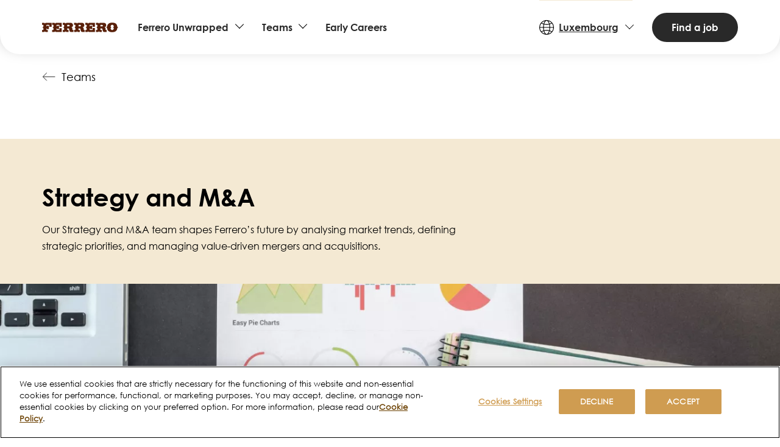

--- FILE ---
content_type: text/html; charset=UTF-8
request_url: https://www.ferrerocareers.com/lu/en/teams/strategy-and-ma
body_size: 10235
content:
<!DOCTYPE html>
<html lang="en-LU" dir="ltr" prefix="og: https://ogp.me/ns#">
  <head>
    <meta charset="utf-8" />
<link rel="canonical" href="https://www.ferrerocareers.com/lu/en/teams/strategy-and-ma" />
<meta property="og:site_name" content="Ferrero Careers Luxembourg" />
<meta property="og:type" content="article" />
<meta property="og:title" content="Strategy and M&amp;A" />
<meta name="Generator" content="Drupal 10 (https://www.drupal.org)" />
<meta name="MobileOptimized" content="width" />
<meta name="HandheldFriendly" content="true" />
<meta name="viewport" content="width=device-width, initial-scale=1.0" />
<script type="application/ld+json">{
    "@context": "https://schema.org",
    "@graph": [
        {
            "@type": "WebPage",
            "@id": "https://www.ferrerocareers.com/lu/en/teams/strategy-and-ma",
            "breadcrumb": {
                "@type": "BreadcrumbList",
                "itemListElement": [
                    {
                        "@type": "ListItem",
                        "position": 1,
                        "name": "Home",
                        "item": "https://www.ferrerocareers.com/lu/en"
                    },
                    {
                        "@type": "ListItem",
                        "position": 2,
                        "name": "Teams",
                        "item": "https://www.ferrerocareers.com/lu/en/teams"
                    },
                    {
                        "@type": "ListItem",
                        "position": 3,
                        "name": "Strategy and M\u0026A",
                        "item": "https://www.ferrerocareers.com/lu/en/teams/strategy-and-ma"
                    }
                ]
            }
        }
    ]
}</script>
<link rel="icon" href="/lu/themes/ferrerocareers_theme/favicon.ico" type="image/vnd.microsoft.icon" />
<link rel="alternate" hreflang="x-default" href="https://www.ferrerocareers.com/int/en/teams/strategy-and-ma" />
<link rel="alternate" hreflang="en-US" href="https://www.ferrerocareers.com/us/en/teams/strategy-and-ma" />
<link rel="alternate" hreflang="en-GB" href="https://www.ferrerocareers.com/uk/en/teams/strategy-and-ma" />
<link rel="alternate" hreflang="en-LU" href="https://www.ferrerocareers.com/lu/en/teams/strategy-and-ma" />
<link rel="alternate" hreflang="en-CA" href="https://www.ferrerocareers.com/ca/en/teams/strategy-and-ma" />
<link rel="alternate" hreflang="ru-RU" href="https://www.ferrerocareers.com/ru/ru/teams/strategy-and-ma" />
<link rel="alternate" hreflang="zh-CN" href="https://www.ferrerocareers.com/zh/zh-hans/strategy-and-ma" />
<link rel="alternate" hreflang="es-MX" href="https://www.ferrerocareers.com/mx/es/equipos/estrategia-y-fusiones-y-adquisiciones" />
<link rel="alternate" hreflang="pt-BR" href="https://www.ferrerocareers.com/br/pt/equipes/estrategia-e-fusoes-e-aquisicoes" />
<link rel="alternate" hreflang="it-IT" href="https://www.ferrerocareers.com/it/it/team/strategy-and-ma" />
<link rel="alternate" hreflang="pl-PL" href="https://www.ferrerocareers.com/pl/pl/zespoly/strategia-fuzje-i-przejecia" />
<link rel="alternate" hreflang="de-DE" href="https://www.ferrerocareers.com/de/de/teams/strategie-und-ma" />
<link rel="alternate" hreflang="fr-FR" href="https://www.ferrerocareers.com/fr/fr/equipes/strategie-fusions-acquisitions-ma" />
<link rel="alternate" hreflang="fr-CA" href="https://www.ferrerocareers.com/ca/fr/equipes/strategie-fusions-acquisitions-ma" />
<link rel="alternate" hreflang="tr-TR" href="https://www.ferrerocareers.com/tr/tr/ekipler/strateji-ve-birlesme-satin-alma" />

    <title>Strategy and M&amp;A | Ferrero Careers Luxembourg</title>
    <link rel="stylesheet" media="all" href="/lu/sites/ferrerocareers.com.lu/files/css/css_nzGevZKwxZKkr1ROQfg_H7YnF_fNIhRSO3RUHnJYD_c.css?delta=0&amp;language=en&amp;theme=ferrerocareers_theme&amp;include=eJx9jkEOwjAMBD8UmichJ1nSFKeO7KRQXo9AIC4Vlz3MSKONovBJRyOeaKG7iy-wilbi8oC7QBUqkRRQO_cZFT6zBOJjt0iwY7OVBPmjTpmYobtrpJSV2mzfZz8yjbWNwMVmJGedtEOvpX86FWaUYc5266g-kMFtBTfz752qpMF4AmWWYLo" />
<link rel="stylesheet" media="all" href="/lu/sites/ferrerocareers.com.lu/files/css/css_pmaKnBxgqtIm5VQXI0vLLTSznbMqEz8sjc_ZWb9bt5E.css?delta=1&amp;language=en&amp;theme=ferrerocareers_theme&amp;include=eJx9jkEOwjAMBD8UmichJ1nSFKeO7KRQXo9AIC4Vlz3MSKONovBJRyOeaKG7iy-wilbi8oC7QBUqkRRQO_cZFT6zBOJjt0iwY7OVBPmjTpmYobtrpJSV2mzfZz8yjbWNwMVmJGedtEOvpX86FWaUYc5266g-kMFtBTfz752qpMF4AmWWYLo" />
<link rel="stylesheet" media="all" href="/lu/themes/ferrerocareers_theme/css/base/fonts.css?t8yriq" />
<link rel="stylesheet" media="all" href="/lu/sites/ferrerocareers.com.lu/files/css/css_RXfFfyhvDJ7OIE_cmwnQghVom1M2ccmZBf4kBG2FrZ4.css?delta=3&amp;language=en&amp;theme=ferrerocareers_theme&amp;include=eJx9jkEOwjAMBD8UmichJ1nSFKeO7KRQXo9AIC4Vlz3MSKONovBJRyOeaKG7iy-wilbi8oC7QBUqkRRQO_cZFT6zBOJjt0iwY7OVBPmjTpmYobtrpJSV2mzfZz8yjbWNwMVmJGedtEOvpX86FWaUYc5266g-kMFtBTfz752qpMF4AmWWYLo" />
<link rel="stylesheet" media="print" href="/lu/sites/ferrerocareers.com.lu/files/css/css_BpTNcqTtDyr9JsPhcH117RHcpU3hJCE-QjPaps9UMDg.css?delta=4&amp;language=en&amp;theme=ferrerocareers_theme&amp;include=eJx9jkEOwjAMBD8UmichJ1nSFKeO7KRQXo9AIC4Vlz3MSKONovBJRyOeaKG7iy-wilbi8oC7QBUqkRRQO_cZFT6zBOJjt0iwY7OVBPmjTpmYobtrpJSV2mzfZz8yjbWNwMVmJGedtEOvpX86FWaUYc5266g-kMFtBTfz752qpMF4AmWWYLo" />

    <script type="application/json" data-drupal-selector="drupal-settings-json">{"path":{"baseUrl":"\/lu\/","pathPrefix":"en\/","currentPath":"node\/418","currentPathIsAdmin":false,"isFront":false,"currentLanguage":"en"},"pluralDelimiter":"\u0003","suppressDeprecationErrors":true,"gtag":{"tagId":"","consentMode":false,"otherIds":[],"events":[],"additionalConfigInfo":[]},"ajaxPageState":{"libraries":"[base64]","theme":"ferrerocareers_theme","theme_token":null},"ajaxTrustedUrl":[],"gtm":{"tagId":null,"settings":{"data_layer":"dataLayer","include_classes":false,"allowlist_classes":"","blocklist_classes":"","include_environment":false,"environment_id":"","environment_token":""},"tagIds":["GTM-WN4HR2B"]},"countryCode":"lu","field_group":{"html_element":{"mode":"default","context":"view","settings":{"classes":"","show_empty_fields":false,"id":"","label_as_html":false,"element":"div","show_label":false,"label_element":"h3","label_element_classes":"","attributes":"class=\u0022card__content\u0022","effect":"none","speed":"fast"}}},"user":{"uid":0,"permissionsHash":"432d719b0e2c57d39b11b4a1fe70a0d2766670619deabc01260a8e40e317977e"}}</script>
<script src="/lu/sites/ferrerocareers.com.lu/files/js/js_poh4CgsU2LlFk3IA3I70Zb3lLlzgVPI3ZuayLZ-p81E.js?scope=header&amp;delta=0&amp;language=en&amp;theme=ferrerocareers_theme&amp;include=eJxtikEKgDAMBD_U2ieVWLexmhqIRfT3Cp6UXgZ2djLMYJrIANtjm1ERWHQkcbn3GV7tm1Fay8b97CgT1DOJwC7HqiyIjTjwg_8eaKHzK-sNSAU8BQ"></script>
<script src="/lu/modules/contrib/google_tag/js/gtag.js?t8yriq"></script>
<script src="/lu/modules/contrib/google_tag/js/gtm.js?t8yriq"></script>

  </head>
  <body class="path-strategy-and-ma language-en country-lu path-node page-node-type-basic-page">
        <a href="#main-content" class="visually-hidden focusable skip-link">
      Skip to main content
    </a>
    <noscript><iframe src="https://www.googletagmanager.com/ns.html?id=GTM-WN4HR2B"
                  height="0" width="0" style="display:none;visibility:hidden"></iframe></noscript>

      <div class="dialog-off-canvas-main-canvas" data-off-canvas-main-canvas>
    <div class="layout-container">

  <header role="banner" class="site-header">
      <div class="container region region-header">
    <a href="/lu/en" title="Home" rel="home" class="site-logo">
      <svg><use xlink:href="#logo-ferrero"></use></svg>
    </a>
    <div class="header-content">
      <nav role="navigation" aria-labelledby="block-ferrerocareers-theme-mainnavigation-menu" id="block-ferrerocareers-theme-mainnavigation" class="block block-menu navigation menu--main">
            
  <h2 class="visually-hidden" id="block-ferrerocareers-theme-mainnavigation-menu">Main navigation</h2>
  

        

      <ul data-region="header" class="nav-main__items">
                            
                <li class="menu-item menu-item--hasChildren menu-item--hasHover menu-level--1">
          <a href="/lu/en/ferrero-unwrapped" data-drupal-link-system-path="node/386">Ferrero Unwrapped</a>
                                
  
      <div class="subnav-wrapper">
      <button class="js-menu-back menu-back button-back hidden-lg">Back to menu</button>
      <div class="menu_link_content menu-link-contentmain view-mode-default container menu-type-default">
                          
            <div class="subnav__flexWrapper">
        <div class="subnav__main-link">
          <h5 class="subnav-title">Ferrero Unwrapped</h5>
          <a href="/lu/en/ferrero-unwrapped" class="subnav-link, has-overlay" data-drupal-link-system-path="node/386">View all</a>
        </div>
        <ul class="subnav">
                            
                                      
                <li class="menu-item menu-level--2">
          <a href="/lu/en/grow-at-ferrero" data-drupal-link-system-path="node/387">Grow at Ferrero</a>
                                
  
  


                  </li>
                                      
                <li class="menu-item menu-level--2">
          <a href="/lu/en/our-companies-and-brands" data-drupal-link-system-path="node/390">Our Companies and Brands</a>
                                
  
  


                  </li>
                                      
                <li class="menu-item menu-level--2">
          <a href="/lu/en/behind-the-scenes" data-drupal-link-system-path="node/399">Behind the Scenes</a>
                                
  
  


                  </li>
                  </ul>
    </div>
  


            <div class="field field--name-field-additional-content field--type-entity-reference-revisions field--label-hidden field__item">  <div id="paragraph-962" class="has-grid paragraph paragraph--type--additional-menu-content paragraph--view-mode--default">
          
            <div class="visible-xs field field--name-field-title field--type-string field--label-hidden field__item">Discover more</div>
      
      <div class="field field--name-field-items field--type-entity-reference-revisions field--label-hidden field__items">
              <div class="field__item">  <div id="paragraph-961" class="card card--menu card-background--light-brown paragraph paragraph--type--menu-teaser paragraph--view-mode--default">
          
            <div class="card__media field field--name-field-image field--type-entity-reference field--label-hidden field__item">
<div class="media--type-image media--view-mode-card media">
  
      
  <div class="field field--name-field-media-image field--type-image field--label-visually_hidden">
    <div class="field__label visually-hidden">Image</div>
              <div class="field__item">    <img loading="lazy" srcset="https://ferrero-kube-stack-prod-static.s3.eu-west-1.amazonaws.com/ferrerocareers-com/sites/ferrerocareers.com.lu/public/styles/max_320/public/2025-06/Ferrero%20University.jpg.webp?h=d5f28f3d&amp;itok=uBfIcQs4 320w, https://ferrero-kube-stack-prod-static.s3.eu-west-1.amazonaws.com/ferrerocareers-com/sites/ferrerocareers.com.lu/public/styles/max_640/public/2025-06/Ferrero%20University.jpg.webp?h=d5f28f3d&amp;itok=F161b9LV 640w, https://ferrero-kube-stack-prod-static.s3.eu-west-1.amazonaws.com/ferrerocareers-com/sites/ferrerocareers.com.lu/public/styles/max_768/public/2025-06/Ferrero%20University.jpg.webp?h=d5f28f3d&amp;itok=1DTYNegg 768w, https://ferrero-kube-stack-prod-static.s3.eu-west-1.amazonaws.com/ferrerocareers-com/sites/ferrerocareers.com.lu/public/styles/max_960/public/2025-06/Ferrero%20University.jpg.webp?h=d5f28f3d&amp;itok=fSe6afgL 960w, https://ferrero-kube-stack-prod-static.s3.eu-west-1.amazonaws.com/ferrerocareers-com/sites/ferrerocareers.com.lu/public/styles/max_1024/public/2025-06/Ferrero%20University.jpg.webp?h=d5f28f3d&amp;itok=SBi_mjVc 1024w, https://ferrero-kube-stack-prod-static.s3.eu-west-1.amazonaws.com/ferrerocareers-com/sites/ferrerocareers.com.lu/public/styles/max_1366/public/2025-06/Ferrero%20University.jpg.webp?h=d5f28f3d&amp;itok=hnt9HXsG 1280w" sizes="(min-width: 1200px) 560px, (min-width: 992px) 50vw, 100vw" width="960" height="960" src="https://ferrero-kube-stack-prod-static.s3.eu-west-1.amazonaws.com/ferrerocareers-com/sites/ferrerocareers.com.lu/public/styles/max_960/public/2025-06/Ferrero%20University.jpg.webp?h=d5f28f3d&amp;itok=fSe6afgL" alt="Ferrero University" />


</div>
          </div>

  </div>
</div>
      
<div  class="card__content">
          <h4 class="field--name-field-title">Ferrero University</h4>

            <div class="field field--name-field-subtitle field--type-string-long field--label-hidden field__item">Boost your career</div>
      
            <div class="has-link-arrow has-link-overlay field field--name-field-link field--type-link field--label-hidden field__item"><a href="/lu/en/ferrero-university">Discover more</a></div>
      
  </div>
      </div>
</div>
              <div class="field__item">  <div id="paragraph-963" class="card card--menu card-background--light-brown paragraph paragraph--type--menu-teaser paragraph--view-mode--default">
          
            <div class="card__media field field--name-field-image field--type-entity-reference field--label-hidden field__item">
<div class="media--type-image media--view-mode-card media">
  
      
  <div class="field field--name-field-media-image field--type-image field--label-visually_hidden">
    <div class="field__label visually-hidden">Image</div>
              <div class="field__item">    <img loading="lazy" srcset="https://ferrero-kube-stack-prod-static.s3.eu-west-1.amazonaws.com/ferrerocareers-com/sites/ferrerocareers.com.lu/public/styles/max_320/public/2025-05/brand-ferrero.png.webp?itok=f34dP4fN 320w, https://ferrero-kube-stack-prod-static.s3.eu-west-1.amazonaws.com/ferrerocareers-com/sites/ferrerocareers.com.lu/public/styles/max_960/public/2025-05/brand-ferrero.png.webp?itok=_qQYauzG 321w" sizes="(min-width: 1200px) 560px, (min-width: 992px) 50vw, 100vw" width="321" height="320" src="https://ferrero-kube-stack-prod-static.s3.eu-west-1.amazonaws.com/ferrerocareers-com/sites/ferrerocareers.com.lu/public/styles/max_960/public/2025-05/brand-ferrero.png.webp?itok=_qQYauzG" alt="logo Ferrero" />


</div>
          </div>

  </div>
</div>
      
<div  class="card__content">
          <h4 class="field--name-field-title">Our brands</h4>

            <div class="field field--name-field-subtitle field--type-string-long field--label-hidden field__item">Discover our company and brands</div>
      
            <div class="has-link-arrow has-link-overlay field field--name-field-link field--type-link field--label-hidden field__item"><a href="/lu/en/our-companies-and-brands">Discover more</a></div>
      
  </div>
      </div>
</div>
              <div class="field__item">  <div id="paragraph-964" class="card card--menu card-background--light-brown card--vertical paragraph paragraph--type--menu-teaser paragraph--view-mode--default">
          
            <div class="card__media field field--name-field-image field--type-entity-reference field--label-hidden field__item">
<div class="media--type-image media--view-mode-card media">
  
      
  <div class="field field--name-field-media-image field--type-image field--label-visually_hidden">
    <div class="field__label visually-hidden">Image</div>
              <div class="field__item">    <img loading="lazy" srcset="https://ferrero-kube-stack-prod-static.s3.eu-west-1.amazonaws.com/ferrerocareers-com/sites/ferrerocareers.com.lu/public/styles/max_320/public/2025-07/menu_development_programs_ok.jpg.webp?h=6c325226&amp;itok=tDZAZvNm 320w, https://ferrero-kube-stack-prod-static.s3.eu-west-1.amazonaws.com/ferrerocareers-com/sites/ferrerocareers.com.lu/public/styles/max_640/public/2025-07/menu_development_programs_ok.jpg.webp?h=6c325226&amp;itok=tk-L6iim 640w, https://ferrero-kube-stack-prod-static.s3.eu-west-1.amazonaws.com/ferrerocareers-com/sites/ferrerocareers.com.lu/public/styles/max_768/public/2025-07/menu_development_programs_ok.jpg.webp?h=6c325226&amp;itok=p_lVIJHw 768w, https://ferrero-kube-stack-prod-static.s3.eu-west-1.amazonaws.com/ferrerocareers-com/sites/ferrerocareers.com.lu/public/styles/max_960/public/2025-07/menu_development_programs_ok.jpg.webp?h=6c325226&amp;itok=EnFuak7o 960w, https://ferrero-kube-stack-prod-static.s3.eu-west-1.amazonaws.com/ferrerocareers-com/sites/ferrerocareers.com.lu/public/styles/max_1024/public/2025-07/menu_development_programs_ok.jpg.webp?h=6c325226&amp;itok=AHoBrcgH 1024w, https://ferrero-kube-stack-prod-static.s3.eu-west-1.amazonaws.com/ferrerocareers-com/sites/ferrerocareers.com.lu/public/styles/max_1366/public/2025-07/menu_development_programs_ok.jpg.webp?h=6c325226&amp;itok=sDWxRJ_3 1366w" sizes="(min-width: 1200px) 560px, (min-width: 992px) 50vw, 100vw" width="960" height="960" src="https://ferrero-kube-stack-prod-static.s3.eu-west-1.amazonaws.com/ferrerocareers-com/sites/ferrerocareers.com.lu/public/styles/max_960/public/2025-07/menu_development_programs_ok.jpg.webp?h=6c325226&amp;itok=EnFuak7o" alt="People chatting" />


</div>
          </div>

  </div>
</div>
      
<div  class="card__content">
          <h4 class="field--name-field-title">Development programs</h4>

            <div class="field field--name-field-subtitle field--type-string-long field--label-hidden field__item">Discover how you can grow up in Ferrero</div>
      
            <div class="has-link-arrow has-link-overlay field field--name-field-link field--type-link field--label-hidden field__item"><a href="/lu/en/development-programs">Discover more</a></div>
      
  </div>
      </div>
</div>
          </div>
  
      </div>
</div>
      
              </div>
    </div>
  


                  </li>
                                      
                <li class="menu-item menu-item--hasChildren menu-item--hasHover menu-item--active-trail menu-level--1">
          <a href="/lu/en/teams" data-drupal-link-system-path="node/394">Teams</a>
                                
  
      <div class="subnav-wrapper">
      <button class="js-menu-back menu-back button-back hidden-lg">Back to menu</button>
      <div class="menu_link_content menu-link-contentmain view-mode-default container menu-type-default">
                          
            <div class="subnav__flexWrapper">
        <div class="subnav__main-link">
          <h5 class="subnav-title">Teams</h5>
          <a href="/lu/en/teams" class="subnav-link, has-overlay" data-drupal-link-system-path="node/394">View all</a>
        </div>
        <ul class="subnav">
                            
                                      
                <li class="menu-item menu-level--2">
          <a href="/lu/en/teams/research-development" data-drupal-link-system-path="node/407">Research &amp; Development</a>
                                
  
  


                  </li>
                                      
                <li class="menu-item menu-level--2">
          <a href="/lu/en/teams/procurement" data-drupal-link-system-path="node/411">Procurement</a>
                                
  
  


                  </li>
                                      
                <li class="menu-item menu-level--2">
          <a href="/lu/en/teams/integrated-supply-chain" data-drupal-link-system-path="node/413">Integrated Supply Chain</a>
                                
  
  


                  </li>
                                      
                <li class="menu-item menu-level--2">
          <a href="/lu/en/teams/csr-and-sustainability" data-drupal-link-system-path="node/420">CSR and Sustainability</a>
                                
  
  


                  </li>
                                      
                <li class="menu-item menu-level--2">
          <a href="/lu/en/engineering-industrial-development" data-drupal-link-system-path="node/423">Engineering &amp; Industrial Development</a>
                                
  
  


                  </li>
                                      
                <li class="menu-item menu-level--2">
          <a href="/lu/en/teams/finance-administration-and-control" data-drupal-link-system-path="node/416">Finance, Administration &amp; Control</a>
                                
  
  


                  </li>
                                      
                <li class="menu-item menu-level--2">
          <a href="/lu/en/teams/quality" data-drupal-link-system-path="node/409">Food Safety &amp; Quality</a>
                                
  
  


                  </li>
                                      
                <li class="menu-item menu-level--2">
          <a href="/lu/en/teams/hazelnut-company" data-drupal-link-system-path="node/421">Hazelnut Company Division</a>
                                
  
  


                  </li>
                                      
                <li class="menu-item menu-level--2">
          <a href="/lu/en/teams/information-technology" data-drupal-link-system-path="node/415">Information Technology</a>
                                
  
  


                  </li>
                                      
                <li class="menu-item menu-level--2">
          <a href="/lu/en/teams/corporate-communications" data-drupal-link-system-path="node/419">Institutional Affairs &amp; Corporate Communication</a>
                                
  
  


                  </li>
                                      
                <li class="menu-item menu-level--2">
          <a href="/lu/en/teams/legal" data-drupal-link-system-path="node/417">Legal</a>
                                
  
  


                  </li>
                                      
                <li class="menu-item menu-level--2">
          <a href="/lu/en/teams/manufacturing" data-drupal-link-system-path="node/422">Manufacturing</a>
                                
  
  


                  </li>
                                      
                <li class="menu-item menu-level--2">
          <a href="/lu/en/marketing" data-drupal-link-system-path="node/412">Marketing</a>
                                
  
  


                  </li>
                                      
                <li class="menu-item menu-level--2">
          <a href="/lu/en/teams/people-organization" data-drupal-link-system-path="node/414">People &amp; Organization</a>
                                
  
  


                  </li>
                                      
                <li class="menu-item menu-level--2">
          <a href="/lu/en/teams/retail" data-drupal-link-system-path="node/410">Retail</a>
                                
  
  


                  </li>
                                      
                <li class="menu-item menu-level--2">
          <a href="/lu/en/teams/sales" data-drupal-link-system-path="node/425">Sales</a>
                                
  
  


                  </li>
                                      
                <li class="menu-item menu-item--active-trail menu-level--2">
          <a href="/lu/en/teams/strategy-and-ma" data-drupal-link-system-path="node/418" class="is-active" aria-current="page">Strategy and M&amp;A</a>
                                
  
  


                  </li>
                                      
                <li class="menu-item menu-level--2">
          <a href="/lu/en/teams/trade-shopper-marketing" data-drupal-link-system-path="node/408">Trade &amp; Shopper Marketing</a>
                                
  
  


                  </li>
                  </ul>
    </div>
  


              </div>
    </div>
  


                  </li>
                                      
                <li class="menu-item menu-level--1">
          <a href="/lu/en/early-careers" data-drupal-link-system-path="node/424">Early Careers</a>
                                
  
  


                  </li>
                  </ul>
  

  </nav>
<nav role="navigation" aria-labelledby="block-ferrerocareers-theme-countriesandlanguages-menu" id="block-ferrerocareers-theme-countriesandlanguages" class="block block-menu navigation menu--countries-and-languages">
            
  <h2 class="visually-hidden" id="block-ferrerocareers-theme-countriesandlanguages-menu">Countries and Languages</h2>
  

        
              <ul class="menu">
                    <li class="menu-item--hasHover menu-item menu-item--expanded">
        <a href="" class="js-subnav-toggler">Luxembourg</a>
                                <div class="subnav-wrapper">
        <button class="js-menu-back menu-back button-back hidden-lg">Back to menu</button>
        <div class="container">
          <h2 class="nav-title">Countries and Languages</h2>
          <ul class="subnav">
                    <li class="menu-item">
        <a href="https://www.ferrerocareers.com/int/en/">Global | English</a>
              </li>
                <li class="menu-item">
        <a href="https://www.ferrerocareers.com/lu/en/" class="is-active">Luxembourg HQ | English</a>
              </li>
                <li class="menu-item">
        <a href="https://www.ferrerocareers.com/br/pt">Brasil | Português</a>
              </li>
                <li class="menu-item">
        <a href="https://www.ferrerocareers.com/zh/zh-hans/">中国 | 简体中文</a>
              </li>
                <li class="menu-item">
        <a href="https://www.ferrerocareers.com/fr/fr">France | Français</a>
              </li>
                <li class="menu-item">
        <a href="https://www.ferrerocareers.com/de/de">Deutschland | Deutsch</a>
              </li>
                <li class="menu-item">
        <a href="https://www.ferrerocareers.com/it/it">Italia | Italiano</a>
              </li>
                <li class="menu-item">
        <a href="https://www.ferrerocareers.com/mx/es">Mexico | Español</a>
              </li>
                <li class="menu-item">
        <a href="https://www.ferrerocareers.com/pl/pl">Polska | Polski</a>
              </li>
                <li class="menu-item">
        <a href="https://www.ferrerocareers.com/ru/ru">Россия | Русский</a>
              </li>
                <li class="menu-item">
        <a href="https://www.ferrerocareers.com/tr/tr">Turkiye | Türkçe</a>
              </li>
                <li class="menu-item">
        <a href="https://www.ferrerocareers.com/uk/en">UK &amp; Ireland | English</a>
              </li>
                <li class="menu-item">
        <a href="https://www.ferrerocareers.com/us/en">USA | English</a>
              </li>
                <li class="menu-item">
        <a href="https://www.ferrerocareers.com/ca/en">Canada | English</a>
              </li>
                <li class="menu-item">
        <a href="https://www.ferrerocareers.com/ca/fr">Canada | Français</a>
              </li>
                  </ul>
        </div>
      </div>
      
              </li>
              </ul>
      


  </nav>
<div id="block-ferrerocareers-theme-findajobbutton" class="block-find-job-button block--basic_block block block-block-content block-block-contenteedd05bc-74a7-4f33-afe9-ed30eddc5ddf">
  
    
      
  <div class="field--body-wrapper">
    <div class="field field--name-body field--type-text-with-summary field--label-hidden field__item"><p class="m-0"><a class="button button--black" href="/lu/en/jobs"><strong>Find a job</strong></a></p></div>
  </div>

  </div>

    </div>
    <button class="burger-button js-nav-toggler hidden-xl" id="nav-toggler" aria-controls="menu-container" aria-expanded="false"></button>
  </div>

  </header>

    <div class="container">
    

      <div class="region region-highlighted">
    <div data-drupal-messages-fallback class="hidden"></div>

  </div>


    

    
  </div>
  
  <main role="main" class="container">
    <a id="main-content" tabindex="-1"></a>
    
    <div class="layout-content">
        <div class="region region-content">
    <div id="block-ferrerocareers-theme-content" class="block block-system block-system-main-block">
  
    
      
<article class="node--type-basic_page--view-mode-full node node--type-basic-page node--promoted node--view-mode-full">

  
    

  
  <div class="node__content">
    <div class="parent-page-wrapper"><a href="/lu/en/teams" class="button-back link-parent-page">Teams</a></div>
  <section class="field__item">  <div class="spacing_default padding_none paragraph paragraph--type--wrapper paragraph--view-mode--default container--fullPage" id="paragraph-607">
          <div class="container">
        
      <div class="field field--name-field-components field--type-entity-reference-revisions field--label-hidden field__items">
              <div class="field__item">  <div id="paragraph-606" class="is-reverse paragraph paragraph--type--page-header paragraph--view-mode--default">
          
            <div class="container--fullPage field field--name-field-image field--type-entity-reference field--label-hidden field__item">
<div class="media--type-image media--view-mode-page_header media media--view-mode-page-header">
  
      
  <div class="field field--name-field-media-image field--type-image field--label-visually_hidden">
    <div class="field__label visually-hidden">Image</div>
              <div class="field__item">    <picture>
                  <source srcset="https://ferrero-kube-stack-prod-static.s3.eu-west-1.amazonaws.com/ferrerocareers-com/sites/ferrerocareers.com.lu/public/styles/header_max_375/public/2025-06/card-teams-strategy.jpg.webp?h=9e1ad37d&amp;itok=fWunw-Fw 375w, https://ferrero-kube-stack-prod-static.s3.eu-west-1.amazonaws.com/ferrerocareers-com/sites/ferrerocareers.com.lu/public/styles/header_max_768/public/2025-06/card-teams-strategy.jpg.webp?h=9e1ad37d&amp;itok=MHNNrNt6 768w, /lu/s3/files/styles/header_max_960/public/2025-06/card-teams-strategy.jpg.webp?h=9e1ad37d&amp;itok=1bjzHY-u 960w, https://ferrero-kube-stack-prod-static.s3.eu-west-1.amazonaws.com/ferrerocareers-com/sites/ferrerocareers.com.lu/public/styles/header_max_1024/public/2025-06/card-teams-strategy.jpg.webp?h=9e1ad37d&amp;itok=_VkmBsW3 1024w, https://ferrero-kube-stack-prod-static.s3.eu-west-1.amazonaws.com/ferrerocareers-com/sites/ferrerocareers.com.lu/public/styles/header_max_1366_mobile/public/2025-06/card-teams-strategy.jpg.webp?h=9e1ad37d&amp;itok=M6jW6Rig 1366w" media="(max-width: 1023px)" type="image/webp" sizes="100vw" width="960" height="614"/>
              <source srcset="https://ferrero-kube-stack-prod-static.s3.eu-west-1.amazonaws.com/ferrerocareers-com/sites/ferrerocareers.com.lu/public/styles/header_max_1366/public/2025-06/card-teams-strategy.jpg.webp?h=216afe03&amp;itok=nr0gtp_R 1366w, https://ferrero-kube-stack-prod-static.s3.eu-west-1.amazonaws.com/ferrerocareers-com/sites/ferrerocareers.com.lu/public/styles/header_max_1600/public/2025-06/card-teams-strategy.jpg.webp?h=216afe03&amp;itok=kWnAIzQS 1600w, https://ferrero-kube-stack-prod-static.s3.eu-west-1.amazonaws.com/ferrerocareers-com/sites/ferrerocareers.com.lu/public/styles/header_max_1920/public/2025-06/card-teams-strategy.jpg.webp?h=216afe03&amp;itok=Yu6EgXPe 1920w, https://ferrero-kube-stack-prod-static.s3.eu-west-1.amazonaws.com/ferrerocareers-com/sites/ferrerocareers.com.lu/public/styles/header_max_2400/public/2025-06/card-teams-strategy.jpg.webp?h=216afe03&amp;itok=R-3XTi0G 2400w" media="(min-width: 1024px)" type="image/webp" sizes="100vw" width="2400" height="733"/>
                  <img loading="lazy" width="1366" height="417" src="https://ferrero-kube-stack-prod-static.s3.eu-west-1.amazonaws.com/ferrerocareers-com/sites/ferrerocareers.com.lu/public/styles/header_max_1366/public/2025-06/card-teams-strategy.jpg.webp?h=216afe03&amp;itok=nr0gtp_R" alt="person working on documents" />

  </picture>

</div>
          </div>

  </div>
</div>
      
<div  class="group-content container--fullPage background--light-brown">
        <h1 class="container title--large field--name-field-title">Strategy and M&amp;A</h1>

  <div class="container field field--name-field-body field--type-text-with-summary field--label-hidden field__item"><p>Our Strategy and M&amp;A team shapes Ferrero’s future by analysing market trends, defining strategic priorities, and managing value-driven mergers and acquisitions.</p></div>

  </div>
      </div>
</div>
          </div>
  
      </div>
          </div>
  </section>
  <section class="field__item">  <div class="spacing_default padding_none paragraph paragraph--type--wrapper paragraph--view-mode--default container--fullPage" id="paragraph-612">
          <div class="container">
        
      <div class="field field--name-field-components field--type-entity-reference-revisions field--label-hidden field__items">
              <div class="field__item">  <div id="paragraph-611" class="paragraph paragraph--type--content-boxes paragraph--view-mode--default">
          
      <div class="field field--name-field-items field--type-entity-reference-revisions field--label-hidden field__items">
              <div class="field__item">  <div id="paragraph-608" class="background--light-grey paragraph paragraph--type--content-box paragraph--view-mode--default">
          
  <div class="field--body-wrapper">
    <div class="field field--name-field-body field--type-text-with-summary field--label-hidden field__item"><h2>Vision</h2><p>Our Strategy and M&amp;A team shapes Ferrero’s future by defining a clear vision for growth and success, which includes analysing market trends to identify strategic opportunities.</p></div>
  </div>

      </div>
</div>
              <div class="field__item">  <div id="paragraph-609" class="background--light-grey paragraph paragraph--type--content-box paragraph--view-mode--default">
          
  <div class="field--body-wrapper">
    <div class="field field--name-field-body field--type-text-with-summary field--label-hidden field__item"><h2>Foresight</h2><p>By anticipating market changes and preparing for future challenges, we can stay ahead of the competition and drive long-term value.</p></div>
  </div>

      </div>
</div>
              <div class="field__item">  <div id="paragraph-610" class="background--light-grey paragraph paragraph--type--content-box paragraph--view-mode--default">
          
  <div class="field--body-wrapper">
    <div class="field field--name-field-body field--type-text-with-summary field--label-hidden field__item"><h2>Value Creation</h2><p>We focus on ensuring sustainable growth and profitability through strategic mergers and acquisitions that are aligned with Ferrero’s goals.</p></div>
  </div>

      </div>
</div>
          </div>
  
      </div>
</div>
          </div>
  
      </div>
          </div>
  </section>
  <section class="field__item">  <div class="spacing_default padding_none paragraph paragraph--type--wrapper paragraph--view-mode--default container--fullPage" id="paragraph-617">
          <div class="container">
        
      <div class="field field--name-field-components field--type-entity-reference-revisions field--label-hidden field__items">
              <div class="field__item">  <div id="paragraph-616" class="video-container card-layout--default paragraph paragraph--type--cards paragraph--view-mode--default">
              <h2 class="title--normal field--name-field-title">People Stories</h2>

  <div class="field--body-wrapper">
    <div class="field field--name-field-body field--type-text-with-summary field--label-hidden field__item"><p>Ferrero people are highly talented, each in their own way. Nurturing the curiosity and natural diversity of everyone at Ferrero is what makes our work environment multicultural, innovative and highly rewarding. Meet our people and discover more about our team.</p></div>
  </div>

      <div class="field field--name-field-items field--type-entity-reference-revisions field--label-hidden field__items">
              <div class="field__item">  <div id="paragraph-613" class="card card-layout--default card-background--light-brown paragraph paragraph--type--card paragraph--view-mode--default">
          
            <div class="card__media field field--name-field-media field--type-entity-reference field--label-hidden field__item"><div class="media--type-video media--view-mode-card media">
  
      
            <div class="field field--name-field-cover-image field--type-entity-reference field--label-hidden field__item">
<div class="media--type-image media--view-mode-card media">
  
      
  <div class="field field--name-field-media-image field--type-image field--label-visually_hidden">
    <div class="field__label visually-hidden">Image</div>
              <div class="field__item">    <img loading="lazy" srcset="https://ferrero-kube-stack-prod-static.s3.eu-west-1.amazonaws.com/ferrerocareers-com/sites/ferrerocareers.com.lu/public/styles/max_320/public/2025-05/sebastian_cover_video.jpg.webp?h=95b35385&amp;itok=vC94V4Cw 320w, https://ferrero-kube-stack-prod-static.s3.eu-west-1.amazonaws.com/ferrerocareers-com/sites/ferrerocareers.com.lu/public/styles/max_960/public/2025-05/sebastian_cover_video.jpg.webp?h=95b35385&amp;itok=i5paonFd 600w" sizes="(min-width: 1200px) 560px, (min-width: 992px) 50vw, 100vw" width="600" height="600" src="https://ferrero-kube-stack-prod-static.s3.eu-west-1.amazonaws.com/ferrerocareers-com/sites/ferrerocareers.com.lu/public/styles/max_960/public/2025-05/sebastian_cover_video.jpg.webp?h=95b35385&amp;itok=i5paonFd" alt="Sebastian" />


</div>
          </div>

  </div>
</div>
      
  
  <a class="media-open-video fc-video-gallery" data-media-id="153" href="https://ferrero-kube-stack-prod-static.s3.eu-west-1.amazonaws.com/ferrerocareers-com/sites/ferrerocareers.com.lu/public/video/Sebastian_sub_eng-171125.mp4" data-format="horizontal"><span>Play video</a>
</div>
</div>
      
<div  class="card__content">
          <h3 class="field--name-field-title">Sebastian | Strategic Functions</h3>

  <div class="field--body-wrapper">
    <div class="field field--name-field-body field--type-text-with-summary field--label-hidden field__item"><p>Sebastian drives Strategy and Innovation, as part of the Food Trend function at Ferrero. From childhood Tic Tac joys to shaping global food trends, today Sebastian turns ideas into tasty realities.</p></div>
  </div>

  </div>
      </div>
</div>
          </div>
  
            <div class="has-button has-button--black text-align-center field field--name-field-link field--type-link field--label-hidden field__item"><a href="/lu/en/behind-the-scenes" target="">View all</a></div>
      
      </div>
</div>
          </div>
  
      </div>
          </div>
  </section>
  <section class="field__item">  <div class="spacing_default padding_none paragraph paragraph--type--wrapper paragraph--view-mode--default container--fullPage" id="paragraph-771">
          <div class="container">
        
      <div class="field field--name-field-components field--type-entity-reference-revisions field--label-hidden field__items">
              <div class="field__item">  <div id="paragraph-770" class="paragraph paragraph--type--jobs paragraph--view-mode--default">
              <h2 class="field--name-field-title">Discover the latest job</h2>
<div class="jobs-total">1 Job positions</div>
<div class="views-element-container"><div class="view view-job-block view-id-job_block view-display-id-embed_block js-view-dom-id-c1fa32c5ea65d29685c09faf62bee5cfb196b618789a162c2ffde16b0e4ee253">
  
    
      
      <div class="view-content">
          <div class="views-row">
<article class="node--type-job--view-mode-teaser node node--type-job node--promoted node--view-mode-teaser">

  
    <h3>
      <span class="field field--name-title field--type-string field--label-hidden">Research Innovation Project Specialist</span>

    </h3>
    <div class="job-posting__data">
      
            <div class="field field--name-field-job-function field--type-entity-reference field--label-hidden field__item">Strategy and M&amp;A</div>
      
      <div class="job-reqId d-flex">Job ID: 
            <div class="field field--name-field-id field--type-string field--label-hidden field__item">72549</div>
      </div>
    </div>

    <div class="job-posting__summary mt-3 mb-4">
      <div class="location">Chicago, IL, US (On-Site)</div>
      <div class="contract">
            <div class="field field--name-field-type-of-contract field--type-entity-reference field--label-hidden field__item">Permanent</div>
      </div>
    </div>

    <div class="job-posting__link">
      <a href="/lu/en/jobs/research-innovation-project-specialist" rel="bookmark" class="has-arrow">Details</a>
    </div>
  
</article>
</div>

    </div>
  
          </div>
</div>

            <div class="has-button has-button--black text-align-center field field--name-field-link field--type-link field--label-hidden field__item"><a href="/lu/en/jobs">Discover all</a></div>
      
      </div>
</div>
          </div>
  
      </div>
          </div>
  </section>

  </div>

</article>

  </div>

  </div>

    </div>
      </main>

  
      <footer role="contentinfo" class="site-footer">
        <div class="container region region-footer-first">
    <div id="block-ferrerocareers-theme-ferrerologo" class="block block-ferrerocareers-site block-ferrero-logo">
  
    
      <a href="/lu/en" title="Home" rel="home" class="site-logo">
  <svg><use xlink:href="#logo-ferrero"></use></svg>
</a>
  </div>
<nav role="navigation" aria-labelledby="block-ferrerocareers-theme-socialchannels-menu" id="block-ferrerocareers-theme-socialchannels" class="hidden-xs block block-menu navigation menu--social-channels">
            
  <h2 class="visually-hidden" id="block-ferrerocareers-theme-socialchannels-menu">Social channels desktop</h2>
  

        
              <ul class="menu">
                    <li class="menu-item">
        <a href="https://www.facebook.com/FerreroGroupGlobal" class="social-facebook" target="_blank">Facebook</a>
              </li>
                <li class="menu-item">
        <a href="https://www.instagram.com/ferrerogroupglobal/" class="social-instagram" target="_blank">Instagram</a>
              </li>
                <li class="menu-item">
        <a href="https://www.linkedin.com/company/ferrero/" class="social-linkedin" target="_blank">Linkedin</a>
              </li>
                <li class="menu-item">
        <a href="https://www.youtube.com/@FerreroGlobal" class="social-youtube" target="_blank">Youtube</a>
              </li>
        </ul>
  


  </nav>
<div id="block-ferrerocareers-theme-footertext" class="block--basic_block block block-block-content block-block-contente9d23078-076e-41b7-9384-ca68c7fa74f4">
  
    
      
  <div class="field--body-wrapper">
    <div class="field field--name-body field--type-text-with-summary field--label-hidden field__item"><p>Ferrero is a unique company shaped by passion, craftsmanship, and care - transforming the confectionery world through our cherished brands and exceptional people.&nbsp;</p><p>Now, you can be part of it!</p><p class="mt-5"><strong>Find out more about Ferrero Group at </strong><a href="https://www.ferrero.com" target="_blank"><strong>Ferrero.com</strong></a></p><p class="mt-5"><a class="button button--white--arrow text--black" href="https://career5.successfactors.eu/careers?company=ferreroint&amp;lang=en_US&amp;clientId=jobs2web&amp;jobPipeline=Direct&amp;navBarLevel=MY_PROFILE" data-entity-type="external" target="_blank">Login</a></p></div>
  </div>

  </div>
<nav role="navigation" aria-labelledby="block-ferrerocareers-theme-mainnavigation-2-menu" id="block-ferrerocareers-theme-mainnavigation-2" class="block block-menu navigation menu--main">
            
  <h2 class="visually-hidden" id="block-ferrerocareers-theme-mainnavigation-2-menu">Main navigation</h2>
  

        

      <ul data-region="footer_first" class="nav-main__items">
                            
                <li class="menu-item menu-level--1">
          <a href="/lu/en/ferrero-unwrapped" data-drupal-link-system-path="node/386">Ferrero Unwrapped</a>
                                
  
      <div class="subnav-wrapper">
      <button class="js-menu-back menu-back button-back hidden-lg">Back to menu</button>
      <div class="menu_link_content menu-link-contentmain view-mode-default container menu-type-default">
                          
            <div class="field field--name-field-additional-content field--type-entity-reference-revisions field--label-hidden field__item">  <div id="paragraph-962" class="has-grid paragraph paragraph--type--additional-menu-content paragraph--view-mode--default">
          
            <div class="visible-xs field field--name-field-title field--type-string field--label-hidden field__item">Discover more</div>
      
      <div class="field field--name-field-items field--type-entity-reference-revisions field--label-hidden field__items">
              <div class="field__item">  <div id="paragraph-961" class="card card--menu card-background--light-brown paragraph paragraph--type--menu-teaser paragraph--view-mode--default">
          
            <div class="card__media field field--name-field-image field--type-entity-reference field--label-hidden field__item">
<div class="media--type-image media--view-mode-card media">
  
      
  <div class="field field--name-field-media-image field--type-image field--label-visually_hidden">
    <div class="field__label visually-hidden">Image</div>
              <div class="field__item">    <img loading="lazy" srcset="https://ferrero-kube-stack-prod-static.s3.eu-west-1.amazonaws.com/ferrerocareers-com/sites/ferrerocareers.com.lu/public/styles/max_320/public/2025-06/Ferrero%20University.jpg.webp?h=d5f28f3d&amp;itok=uBfIcQs4 320w, https://ferrero-kube-stack-prod-static.s3.eu-west-1.amazonaws.com/ferrerocareers-com/sites/ferrerocareers.com.lu/public/styles/max_640/public/2025-06/Ferrero%20University.jpg.webp?h=d5f28f3d&amp;itok=F161b9LV 640w, https://ferrero-kube-stack-prod-static.s3.eu-west-1.amazonaws.com/ferrerocareers-com/sites/ferrerocareers.com.lu/public/styles/max_768/public/2025-06/Ferrero%20University.jpg.webp?h=d5f28f3d&amp;itok=1DTYNegg 768w, https://ferrero-kube-stack-prod-static.s3.eu-west-1.amazonaws.com/ferrerocareers-com/sites/ferrerocareers.com.lu/public/styles/max_960/public/2025-06/Ferrero%20University.jpg.webp?h=d5f28f3d&amp;itok=fSe6afgL 960w, https://ferrero-kube-stack-prod-static.s3.eu-west-1.amazonaws.com/ferrerocareers-com/sites/ferrerocareers.com.lu/public/styles/max_1024/public/2025-06/Ferrero%20University.jpg.webp?h=d5f28f3d&amp;itok=SBi_mjVc 1024w, https://ferrero-kube-stack-prod-static.s3.eu-west-1.amazonaws.com/ferrerocareers-com/sites/ferrerocareers.com.lu/public/styles/max_1366/public/2025-06/Ferrero%20University.jpg.webp?h=d5f28f3d&amp;itok=hnt9HXsG 1280w" sizes="(min-width: 1200px) 560px, (min-width: 992px) 50vw, 100vw" width="960" height="960" src="https://ferrero-kube-stack-prod-static.s3.eu-west-1.amazonaws.com/ferrerocareers-com/sites/ferrerocareers.com.lu/public/styles/max_960/public/2025-06/Ferrero%20University.jpg.webp?h=d5f28f3d&amp;itok=fSe6afgL" alt="Ferrero University" />


</div>
          </div>

  </div>
</div>
      
<div  class="card__content">
          <h4 class="field--name-field-title">Ferrero University</h4>

            <div class="field field--name-field-subtitle field--type-string-long field--label-hidden field__item">Boost your career</div>
      
            <div class="has-link-arrow has-link-overlay field field--name-field-link field--type-link field--label-hidden field__item"><a href="/lu/en/ferrero-university">Discover more</a></div>
      
  </div>
      </div>
</div>
              <div class="field__item">  <div id="paragraph-963" class="card card--menu card-background--light-brown paragraph paragraph--type--menu-teaser paragraph--view-mode--default">
          
            <div class="card__media field field--name-field-image field--type-entity-reference field--label-hidden field__item">
<div class="media--type-image media--view-mode-card media">
  
      
  <div class="field field--name-field-media-image field--type-image field--label-visually_hidden">
    <div class="field__label visually-hidden">Image</div>
              <div class="field__item">    <img loading="lazy" srcset="https://ferrero-kube-stack-prod-static.s3.eu-west-1.amazonaws.com/ferrerocareers-com/sites/ferrerocareers.com.lu/public/styles/max_320/public/2025-05/brand-ferrero.png.webp?itok=f34dP4fN 320w, https://ferrero-kube-stack-prod-static.s3.eu-west-1.amazonaws.com/ferrerocareers-com/sites/ferrerocareers.com.lu/public/styles/max_960/public/2025-05/brand-ferrero.png.webp?itok=_qQYauzG 321w" sizes="(min-width: 1200px) 560px, (min-width: 992px) 50vw, 100vw" width="321" height="320" src="https://ferrero-kube-stack-prod-static.s3.eu-west-1.amazonaws.com/ferrerocareers-com/sites/ferrerocareers.com.lu/public/styles/max_960/public/2025-05/brand-ferrero.png.webp?itok=_qQYauzG" alt="logo Ferrero" />


</div>
          </div>

  </div>
</div>
      
<div  class="card__content">
          <h4 class="field--name-field-title">Our brands</h4>

            <div class="field field--name-field-subtitle field--type-string-long field--label-hidden field__item">Discover our company and brands</div>
      
            <div class="has-link-arrow has-link-overlay field field--name-field-link field--type-link field--label-hidden field__item"><a href="/lu/en/our-companies-and-brands">Discover more</a></div>
      
  </div>
      </div>
</div>
              <div class="field__item">  <div id="paragraph-964" class="card card--menu card-background--light-brown card--vertical paragraph paragraph--type--menu-teaser paragraph--view-mode--default">
          
            <div class="card__media field field--name-field-image field--type-entity-reference field--label-hidden field__item">
<div class="media--type-image media--view-mode-card media">
  
      
  <div class="field field--name-field-media-image field--type-image field--label-visually_hidden">
    <div class="field__label visually-hidden">Image</div>
              <div class="field__item">    <img loading="lazy" srcset="https://ferrero-kube-stack-prod-static.s3.eu-west-1.amazonaws.com/ferrerocareers-com/sites/ferrerocareers.com.lu/public/styles/max_320/public/2025-07/menu_development_programs_ok.jpg.webp?h=6c325226&amp;itok=tDZAZvNm 320w, https://ferrero-kube-stack-prod-static.s3.eu-west-1.amazonaws.com/ferrerocareers-com/sites/ferrerocareers.com.lu/public/styles/max_640/public/2025-07/menu_development_programs_ok.jpg.webp?h=6c325226&amp;itok=tk-L6iim 640w, https://ferrero-kube-stack-prod-static.s3.eu-west-1.amazonaws.com/ferrerocareers-com/sites/ferrerocareers.com.lu/public/styles/max_768/public/2025-07/menu_development_programs_ok.jpg.webp?h=6c325226&amp;itok=p_lVIJHw 768w, https://ferrero-kube-stack-prod-static.s3.eu-west-1.amazonaws.com/ferrerocareers-com/sites/ferrerocareers.com.lu/public/styles/max_960/public/2025-07/menu_development_programs_ok.jpg.webp?h=6c325226&amp;itok=EnFuak7o 960w, https://ferrero-kube-stack-prod-static.s3.eu-west-1.amazonaws.com/ferrerocareers-com/sites/ferrerocareers.com.lu/public/styles/max_1024/public/2025-07/menu_development_programs_ok.jpg.webp?h=6c325226&amp;itok=AHoBrcgH 1024w, https://ferrero-kube-stack-prod-static.s3.eu-west-1.amazonaws.com/ferrerocareers-com/sites/ferrerocareers.com.lu/public/styles/max_1366/public/2025-07/menu_development_programs_ok.jpg.webp?h=6c325226&amp;itok=sDWxRJ_3 1366w" sizes="(min-width: 1200px) 560px, (min-width: 992px) 50vw, 100vw" width="960" height="960" src="https://ferrero-kube-stack-prod-static.s3.eu-west-1.amazonaws.com/ferrerocareers-com/sites/ferrerocareers.com.lu/public/styles/max_960/public/2025-07/menu_development_programs_ok.jpg.webp?h=6c325226&amp;itok=EnFuak7o" alt="People chatting" />


</div>
          </div>

  </div>
</div>
      
<div  class="card__content">
          <h4 class="field--name-field-title">Development programs</h4>

            <div class="field field--name-field-subtitle field--type-string-long field--label-hidden field__item">Discover how you can grow up in Ferrero</div>
      
            <div class="has-link-arrow has-link-overlay field field--name-field-link field--type-link field--label-hidden field__item"><a href="/lu/en/development-programs">Discover more</a></div>
      
  </div>
      </div>
</div>
          </div>
  
      </div>
</div>
      
              </div>
    </div>
  


                  </li>
                                      
                <li class="menu-item menu-item--active-trail menu-level--1">
          <a href="/lu/en/teams" data-drupal-link-system-path="node/394">Teams</a>
                                
  
  


                  </li>
                                      
                <li class="menu-item menu-level--1">
          <a href="/lu/en/early-careers" data-drupal-link-system-path="node/424">Early Careers</a>
                                
  
  


                  </li>
                  </ul>
  

  </nav>
<nav role="navigation" aria-labelledby="block-ferrerocareers-theme-socialchannels-2-menu" id="block-ferrerocareers-theme-socialchannels-2" class="visible-xs block block-menu navigation menu--social-channels">
            
  <h2 class="visually-hidden" id="block-ferrerocareers-theme-socialchannels-2-menu">Social channels mobile</h2>
  

        
              <ul class="menu">
                    <li class="menu-item">
        <a href="https://www.facebook.com/FerreroGroupGlobal" class="social-facebook" target="_blank">Facebook</a>
              </li>
                <li class="menu-item">
        <a href="https://www.instagram.com/ferrerogroupglobal/" class="social-instagram" target="_blank">Instagram</a>
              </li>
                <li class="menu-item">
        <a href="https://www.linkedin.com/company/ferrero/" class="social-linkedin" target="_blank">Linkedin</a>
              </li>
                <li class="menu-item">
        <a href="https://www.youtube.com/@FerreroGlobal" class="social-youtube" target="_blank">Youtube</a>
              </li>
        </ul>
  


  </nav>

  </div>


      <div class="site-footer__bottom">
          <div class="container region region-footer-second">
    <nav role="navigation" aria-labelledby="block-ferrerocareers-theme-legal-menu" id="block-ferrerocareers-theme-legal" class="block block-menu navigation menu--legal">
            
  <h2 class="visually-hidden" id="block-ferrerocareers-theme-legal-menu">Legal</h2>
  

        
              <ul class="menu">
                    <li class="menu-item">
        <a href="/lu/en/cookie-policy" data-drupal-link-system-path="node/430">Cookie Policy</a>
              </li>
                <li class="menu-item">
        <a href="/lu/en/privacy-notice" data-drupal-link-system-path="node/429">Privacy Notice</a>
              </li>
                <li class="menu-item">
        <a href="/lu/en/terms-of-use" data-drupal-link-system-path="node/431">Terms of use</a>
              </li>
        </ul>
  


  </nav>


    <p class="copyright">
      Copyright &copy; Ferrero 2026
    </p>
  </div>

      </div>
    </footer>
  
</div>
<svg style="display: none">
  <symbol id="logo-ferrero" viewBox="0 0 226.28 28.4">
    <title>Ferrero logo</title>
    <path fill-rule="evenodd" d="M9.37,12.77h5.24a3,3,0,0,1,3.25,2.76,3.12,3.12,0,0,1,3-2.76H37.54V24.55H30.88V20c0-.53-.21-1.16-.93-1.16l-6.66,0c-.69,0-.92.65-.94,1.16v3.47h1.13a.41.41,0,0,0,.38-.36V21.52h5.5V31.4H23.88V29.88a.49.49,0,0,0-.42-.38H22.33v3.67a1.09,1.09,0,0,0,1.16.9h2.85V40h-5.5a2.82,2.82,0,0,1-3-2.47A3,3,0,0,1,14.57,40L9.2,40V34.07h3a.86.86,0,0,0,.95-.9l0-3.77c0-1.43-2.49-2.68-2.82-3,.33-.37,2.9-1.81,2.86-3v-3.5c0-.52-.19-1.09-1-1.11H9.39ZM217.73,40.61c8.85,0,14.42-4.34,14.9-11.49.23-1.18,2-2.13,2.85-2.74-.81-.63-2.64-1.49-2.89-2.69-.27-5-3.16-11.57-15.09-11.47-8.85,0-14.33,4.2-14.88,11.36-.23,1.18-2,2.11-2.88,2.7.8.63,2.63,1.5,2.86,2.72.23,5,3.18,11.59,15.13,11.61m-.1-6.2c3.26.06,4.78-4.07,4.72-5.27,0-1.39-2.21-2.5-2.49-2.74.38-.31,2.47-1.32,2.49-2.82,0-1.85-1.54-5.14-4.76-5.16s-4.75,4-4.7,5.22c0,1.4,2.19,2.53,2.46,2.78-.38.3-2.48,1.29-2.5,2.77,0,1.87,1.57,5.18,4.78,5.22M88,40h-5.5a2.8,2.8,0,0,1-3-2.47A3,3,0,0,1,76.21,40H70.86V34.07H73.7a1.09,1.09,0,0,0,1.16-.86V29.48c0-1.43-2.47-2.68-2.8-3,.31-.36,2.9-1.81,2.84-3V20a1,1,0,0,0-1-1.14h-3V12.77h5.43c1.77.06,3.14,1,3.23,2.82.08-1.81,2.08-2.74,3.2-2.82H93.51c5.67-.11,7.73,4,7.71,7.29,0,2.8-2,6-5.52,6.09C100,27,99.45,30,99.41,33a1,1,0,0,0,1.09,1h2V40h-6a11.82,11.82,0,0,1-2.89-.25C91,39.13,90,35.4,89.88,31.88a2.52,2.52,0,0,0-2.63-2.44H84v3.64a1.23,1.23,0,0,0,1.25,1H88S88,40,88,40M85.35,18.84A1.31,1.31,0,0,0,84,20.33v3.08h5c3,0,2.91-4.46-.11-4.57ZM67.67,40l0-11.53H61l0,4.74a.86.86,0,0,1-.88.88h-6.6c-.71,0-1.13-.39-1.16-.86l0-3.71h1.37a.44.44,0,0,1,.4.36c0-.15,0,1.58,0,1.58l5.51,0v-9.9l-5.5,0v1.49a.46.46,0,0,1-.41.38H52.4l0-3.43a1.15,1.15,0,0,1,1.15-1.18H60c.72,0,1,.59,1,1.16v4.65l6.66,0,0-11.84H50.86a3.12,3.12,0,0,0-2.93,2.82,3.13,3.13,0,0,0-3.29-2.82H39.29l0,6.05,3.07,0c.85,0,.93.65.95,1.14v3.54c0,1.18-2.53,2.61-2.86,3,.33.3,2.8,1.56,2.82,3l0,3.73a1.08,1.08,0,0,1-1.16.84H39.23V40h5.39a3.06,3.06,0,0,0,3.31-2.47,2.8,2.8,0,0,0,3,2.47Zm98.46,0,0-11.57h-6.72l0,4.74a.78.78,0,0,1-.85.88H152c-.79,0-1.14-.37-1.14-.86V29.5h1.37a.38.38,0,0,1,.4.36c0-.15,0,1.58,0,1.58l5.5,0v-9.9l-5.5,0v1.49a.4.4,0,0,1-.4.38h-1.35V20A1,1,0,0,1,152,18.84h6.47a1,1,0,0,1,1,1.12v4.67l6.66,0,0-11.82H149.33a3.11,3.11,0,0,0-3,2.8,3.13,3.13,0,0,0-3.27-2.8h-5.24l0,6.09,2.89,0c.75,0,.95.61,1,1.14V23.5c0,1.16-2.53,2.61-2.85,3,.32.33,2.8,1.58,2.81,3v3.73a1.09,1.09,0,0,1-1.18.86h-2.82l0,6,5.35,0a3.06,3.06,0,0,0,3.31-2.47,3,3,0,0,0,3,2.47ZM121.62,40l0-6H118.8a1.23,1.23,0,0,1-1.25-.93V29.42h3.33a2.51,2.51,0,0,1,2.64,2.42c.16,3.54,1,7.29,3.75,7.86a11.32,11.32,0,0,0,2.93.25l5.85,0V34h-2A1,1,0,0,1,133,33c-.06-3,.61-6-3.71-6.87,3.56-.1,5.48-3.29,5.52-6.11,0-3.27-2.06-7.44-7.71-7.33H116.31c-1.14.08-3.12,1-3.2,2.82a3.1,3.1,0,0,0-3.25-2.82h-5.42v6.09l3.12,0c.82,0,.9.59.9,1.13l-.08,3.54c.06,1.18-2.51,2.6-2.83,3,.32.32,2.79,1.55,2.81,3l0,3.73a1,1,0,0,1-1.08.86h-2.84l.06,6,5.35,0a3,3,0,0,0,3.31-2.46,2.8,2.8,0,0,0,3,2.48Zm65,0h-5.5a2.81,2.81,0,0,1-3-2.47A3,3,0,0,1,174.83,40l-5.37,0,0-5.93,2.84,0a1,1,0,0,0,1.14-.82V29.5c0-1.43-2.47-2.67-2.8-3,.31-.38,2.9-1.81,2.84-3l0-3.56c0-.51-.1-1.14-.92-1.14h-3.12l0-6.05h5.43a3.13,3.13,0,0,1,3.25,2.82c.08-1.81,2.06-2.78,3.18-2.82h10.77c5.81,0,7.77,4,7.73,7.33,0,2.79-1.94,6-5.5,6.11,4.32.85,3.58,3.88,3.71,6.87a1,1,0,0,0,1.1,1h2l0,5.93-5.8,0a7.1,7.1,0,0,1-2.91-.23c-2.7-.76-3.6-4.32-3.75-7.86a2.59,2.59,0,0,0-2.68-2.43h-3.35v3.61a1.27,1.27,0,0,0,1.27,1h2.78ZM184,18.88c-1,0-1.32.8-1.32,1.5v3.07h4.8c2.91,0,3.46-4.36-.1-4.57Zm-65,0c-1.05,0-1.33.8-1.33,1.5v3.07h5c2.91,0,2.91-4.59-.11-4.57Z" transform="translate(-9.2 -12.22)"/>
  </symbol>
</svg>
  </div>

    
    <script src="/lu/sites/ferrerocareers.com.lu/files/js/js_gWhnBJTqCHNWcVsT83Aih1ecuV6pa3I_Y6IBw9ZyeW4.js?scope=footer&amp;delta=0&amp;language=en&amp;theme=ferrerocareers_theme&amp;include=eJxtikEKgDAMBD_U2ieVWLexmhqIRfT3Cp6UXgZ2djLMYJrIANtjm1ERWHQkcbn3GV7tm1Fay8b97CgT1DOJwC7HqiyIjTjwg_8eaKHzK-sNSAU8BQ"></script>

  </body>
</html>


--- FILE ---
content_type: text/css
request_url: https://www.ferrerocareers.com/lu/themes/ferrerocareers_theme/css/base/fonts.css?t8yriq
body_size: -42
content:
@font-face {
  font-family: 'CenturyGothic';
  font-display: swap;
  src: url("../../font/century-gothic/CenturyGothic.woff2") format("woff2"), url("../../font/century-gothic/CenturyGothic.woff") format("woff"), url("../../font/century-gothic/CenturyGothic.ttf") format("ttf");
  font-weight: normal;
  font-style: normal; }

@font-face {
  font-family: 'CenturyGothicBold';
  font-display: swap;
  src: url("../../font/century-gothic/CenturyGothic-Bold.woff2") format("woff2"), url("../../font/century-gothic/CenturyGothic-Bold.woff") format("woff"), url("../../font/century-gothic/CenturyGothic-Bold.ttf") format("ttf");
  font-weight: normal;
  font-style: normal; }

/*# sourceMappingURL=fonts.css.map */


--- FILE ---
content_type: text/css
request_url: https://www.ferrerocareers.com/lu/sites/ferrerocareers.com.lu/files/css/css_RXfFfyhvDJ7OIE_cmwnQghVom1M2ccmZBf4kBG2FrZ4.css?delta=3&language=en&theme=ferrerocareers_theme&include=eJx9jkEOwjAMBD8UmichJ1nSFKeO7KRQXo9AIC4Vlz3MSKONovBJRyOeaKG7iy-wilbi8oC7QBUqkRRQO_cZFT6zBOJjt0iwY7OVBPmjTpmYobtrpJSV2mzfZz8yjbWNwMVmJGedtEOvpX86FWaUYc5266g-kMFtBTfz752qpMF4AmWWYLo
body_size: 27402
content:
/* @license GPL-2.0-or-later https://www.drupal.org/licensing/faq */
*,*:before,*:after{box-sizing:border-box;}.background--light-grey{background:var(--color--light-grey);}.background--light-brown{background:var(--color--pink);}.background--extra-light-brown{background:var(--color--light-pink);}.background--brown{background:var(--color--brown);color:#fff;}.background--white{background:var(--color--white);}.text--white{color:white !important;}.text--black{color:var(--color--black) !important;}.has-border-radius{border-radius:var(--border-card--small-radius);}@media (min-width:576px){.visible-xs{display:none !important;}}.visible-sm{display:none;}@media (min-width:576px){.visible-sm{display:block;}}.visible-md{display:none;}@media (min-width:768px){.visible-md{display:block;}}.visible-lg{display:none;}@media (min-width:992px){.visible-lg{display:block;}}@media (max-width:575px){.hidden-xs{display:none !important;}}@media (max-width:767px){.hidden-sm{display:none !important;}}@media (max-width:991px){.hidden-md{display:none !important;}}@media (min-width:992px){.hidden-lg{display:none !important;}}@media (min-width:1200px){.hidden-xl{display:none !important;}}ul{padding-left:1rem;}ul.rounded-arrow{list-style:none;}ul.rounded-arrow > li{position:relative;padding-left:30px;}ul.rounded-arrow > li:before{content:'';display:inline-block;position:absolute;left:0;width:5px;height:9px;padding:12px 1rem;background:url(/int/themes/ferrerocareers_theme/images/ic_round-arrow-right.svg) 50% 50% no-repeat;}ul.list-tick{list-style:none;}ul.list-tick > li{position:relative;padding-left:30px;}ul.list-tick > li:before{content:'';display:inline-block;position:absolute;left:0;width:5px;height:9px;padding:12px 1rem;background:url(/int/themes/ferrerocareers_theme/images/list-tick.svg) 50% 50% no-repeat;}.has-overlay::after,.has-link-overlay > a::after{content:'';position:absolute;top:0;right:0;bottom:0;left:0;z-index:9;}a.has-arrow,.has-link-arrow > a{display:inline-block;line-height:32px;padding-inline-end:calc(32px + var(--sp0-5));background-image:url("[data-uri]");background-position:100% 50%;background-repeat:no-repeat;}[dir="rtl"] a.has-arrow,[dir="rtl"] .has-link-arrow > a{background-image:url("[data-uri]");background-position:0 50%;}.read-smore__link{font-family:var(--font-bold);text-decoration:underline;}.paragraph--type--wrapper .anchor{display:block;position:relative;top:-100px;visibility:hidden;}
:root{--font-main:'CenturyGothic',sans-serif;--font-bold:'CenturyGothicBold',sans-serif;--font-size-base:1rem;--font-size-l:1.125rem;--font-size-s:0.875rem;--font-size-xs:0.8125rem;--font-size-xxs:0.75rem;--line-height-base:1.6875rem;--line-height-s:1.125rem;--max-width:84.375rem;--max-bg-color:98.125rem;--sp:1rem;--content-left:5.625rem;--site-header-height-wide:var(--sp10);--container-padding:var(--sp);--scrollbar-width:0px;--grid-col-count:6;--grid-gap:var(--sp);--grid-gap-count:calc(var(--grid-col-count) - 1);--grid-full-width:calc(100vw - var(--sp2) - var(--scrollbar-width));--grid-col-width:calc((var(--grid-full-width) - (var(--grid-gap-count) * var(--grid-gap))) / var(--grid-col-count));--sp0-25:calc(0.25 * var(--sp));--sp0-5:calc(0.5 * var(--sp));--sp0-75:calc(0.75 * var(--sp));--sp1:calc(1 * var(--sp));--sp1-5:calc(1.5 * var(--sp));--sp2:calc(2 * var(--sp));--sp2-5:calc(2.5 * var(--sp));--sp3:calc(3 * var(--sp));--sp3-5:calc(3.5 * var(--sp));--sp4:calc(4 * var(--sp));--sp4-5:calc(4.5 * var(--sp));--sp5:calc(5 * var(--sp));--sp6:calc(6 * var(--sp));--sp7:calc(7 * var(--sp));--sp8:calc(8 * var(--sp));--sp9:calc(9 * var(--sp));--sp10:calc(10 * var(--sp));--sp11:calc(11 * var(--sp));--sp12:calc(12 * var(--sp));--sp13:calc(13 * var(--sp));--color--ferrero:#59200A;--color--black:#292929;--color--light-grey:#F4F4F4;--color--dark-grey:#525252;--color--pink:#F4E9D3;--color--dark-pink:#D0B8B1;--color--light-pink:#FEFAF8;--color--gold:#cf9c51;--color--white:#fff;--color--brown:#89685D;--color--neutral-grey:#8f8f8f;--color--red:#e33f1e;--color--green:#3fa21c;--color--focus:#5E9ED6;--header-height-wide-when-fixed:var(--sp6);--mobile-nav-width:31.25rem;--border-media-radius:50%;--border-card-radius:24px;--border-card--small-radius:24px;--border-button-radius:100px;--border-input-radius:100px;--border-teaser-radius:24px;--z-index--subheader:99;--z-index--header:499;--z-index--dropdown:var(--z-index--header);--z-index--backdrop:498;--z-index--dialog:500;}@media (min-width:75rem){:root{--container-padding:var(--sp2);}}@media (min-width:43.75rem){:root{--grid-col-count:14;--grid-gap:var(--sp2);}}@media (min-width:62.5rem){:root{--scrollbar-width:0.9375rem;}}@media (min-width:75rem){:root{--grid-full-width:calc(100vw - var(--scrollbar-width) - var(--content-left) - var(--sp4));}}@media (min-width:90rem){:root{--grid-full-width:calc(var(--max-width) - var(--sp4));}}
@media (min-width:992px){body.menu-open::after{content:'';position:fixed;top:0;left:0;right:0;bottom:0;background-color:rgba(0,0,0,0.4);-webkit-backdrop-filter:blur(2px);backdrop-filter:blur(2px);z-index:var(--z-index--backdrop);}}.nav-open body{overflow:hidden;}.block-local-tasks-block{margin:1rem 0;}
body{min-height:100%;background:#fff;font-family:var(--font-main);font-size:0.875rem;line-height:var(--line-height-base);color:--var(--color-neutral-black);}@media (min-width:576px){body{font-size:var(--font-size-base);}}h1,h2,h3,strong,b{font-family:var(--font-bold);font-weight:300;line-height:1.2;}.page-title,.section-title,.title--large{font-size:1.75rem;}@media (min-width:992px){.page-title,.section-title,.title--large{font-size:3rem;}}.text--small{font-size:0.875rem;}.text--medium{font-size:1rem;}@media (min-width:992px){.text--medium{font-size:1.125rem;}}.text--large{font-size:1.375rem;}.title--large{font-size:2rem;}@media (min-width:992px){.title--large{font-size:2.5rem;}}.title--normal{font-size:1.75rem;}@media (min-width:992px){.title--normal{font-size:2rem;}}
.container,.container-fluid,.container-sm,.container-md,.container-lg,.container-xl,.container-xxl,.container-xxxl{--bs-gutter-x:1.5rem;--bs-gutter-y:0;width:100%;padding-right:calc(var(--bs-gutter-x) * .5);padding-left:calc(var(--bs-gutter-x) * .5);margin-right:auto;margin-left:auto;}@media (min-width:576px){.container,.container-sm{max-width:540px;}}@media (min-width:768px){.container,.container-sm,.container-md{max-width:752px;}}@media (min-width:992px){.container,.container-sm,.container-md,.container-lg{max-width:960px;}}@media (min-width:1200px){.container,.container-sm,.container-md,.container-lg,.container-xl{max-width:1142px;}}@media (min-width:1600px){.container,.container-sm,.container-md,.container-lg,.container-xl,.container-xxl{max-width:1440px;}}@media (min-width:1900px){.container,.container-sm,.container-md,.container-lg,.container-xl,.container-xxl,.container-xxxl{max-width:1720px;}}:root{--bs-breakpoint-xs:0;--bs-breakpoint-sm:576px;--bs-breakpoint-md:768px;--bs-breakpoint-lg:992px;--bs-breakpoint-xl:1200px;--bs-breakpoint-xxl:1600px;--bs-breakpoint-xxxl:1900px;}.row{--bs-gutter-x:1.5rem;--bs-gutter-y:0;display:flex;flex-wrap:wrap;margin-top:calc(-1 * var(--bs-gutter-y));margin-right:calc(-.5 * var(--bs-gutter-x));margin-left:calc(-.5 * var(--bs-gutter-x));}.row > *{box-sizing:border-box;flex-shrink:0;width:100%;max-width:100%;padding-right:calc(var(--bs-gutter-x) * .5);padding-left:calc(var(--bs-gutter-x) * .5);margin-top:var(--bs-gutter-y);}.col{flex:1 0 0%;}.row-cols-auto > *{flex:0 0 auto;width:auto;}.row-cols-1 > *{flex:0 0 auto;width:100%;}.row-cols-2 > *{flex:0 0 auto;width:50%;}.row-cols-3 > *{flex:0 0 auto;width:33.33333%;}.row-cols-4 > *{flex:0 0 auto;width:25%;}.row-cols-5 > *{flex:0 0 auto;width:20%;}.row-cols-6 > *{flex:0 0 auto;width:16.66667%;}.col-auto{flex:0 0 auto;width:auto;}.col-1{flex:0 0 auto;width:8.33333%;}.col-2{flex:0 0 auto;width:16.66667%;}.col-3{flex:0 0 auto;width:25%;}.col-4{flex:0 0 auto;width:33.33333%;}.col-5{flex:0 0 auto;width:41.66667%;}.col-6{flex:0 0 auto;width:50%;}.col-7{flex:0 0 auto;width:58.33333%;}.col-8{flex:0 0 auto;width:66.66667%;}.col-9{flex:0 0 auto;width:75%;}.col-10{flex:0 0 auto;width:83.33333%;}.col-11{flex:0 0 auto;width:91.66667%;}.col-12{flex:0 0 auto;width:100%;}.offset-1{margin-left:8.33333%;}.offset-2{margin-left:16.66667%;}.offset-3{margin-left:25%;}.offset-4{margin-left:33.33333%;}.offset-5{margin-left:41.66667%;}.offset-6{margin-left:50%;}.offset-7{margin-left:58.33333%;}.offset-8{margin-left:66.66667%;}.offset-9{margin-left:75%;}.offset-10{margin-left:83.33333%;}.offset-11{margin-left:91.66667%;}.g-0,.gx-0{--bs-gutter-x:0;}.g-0,.gy-0{--bs-gutter-y:0;}.g-1,.gx-1{--bs-gutter-x:0.25rem;}.g-1,.gy-1{--bs-gutter-y:0.25rem;}.g-2,.gx-2{--bs-gutter-x:0.5rem;}.g-2,.gy-2{--bs-gutter-y:0.5rem;}.g-3,.gx-3{--bs-gutter-x:1rem;}.g-3,.gy-3{--bs-gutter-y:1rem;}.g-4,.gx-4{--bs-gutter-x:1.5rem;}.g-4,.gy-4{--bs-gutter-y:1.5rem;}.g-5,.gx-5{--bs-gutter-x:3rem;}.g-5,.gy-5{--bs-gutter-y:3rem;}.g-rem1,.gx-rem1{--bs-gutter-x:1rem;}.g-rem1,.gy-rem1{--bs-gutter-y:1rem;}.g-rem1-5,.gx-rem1-5{--bs-gutter-x:1.5rem;}.g-rem1-5,.gy-rem1-5{--bs-gutter-y:1.5rem;}.g-rem2,.gx-rem2{--bs-gutter-x:2rem;}.g-rem2,.gy-rem2{--bs-gutter-y:2rem;}@media (min-width:576px){.col-sm{flex:1 0 0%;}.row-cols-sm-auto > *{flex:0 0 auto;width:auto;}.row-cols-sm-1 > *{flex:0 0 auto;width:100%;}.row-cols-sm-2 > *{flex:0 0 auto;width:50%;}.row-cols-sm-3 > *{flex:0 0 auto;width:33.33333%;}.row-cols-sm-4 > *{flex:0 0 auto;width:25%;}.row-cols-sm-5 > *{flex:0 0 auto;width:20%;}.row-cols-sm-6 > *{flex:0 0 auto;width:16.66667%;}.col-sm-auto{flex:0 0 auto;width:auto;}.col-sm-1{flex:0 0 auto;width:8.33333%;}.col-sm-2{flex:0 0 auto;width:16.66667%;}.col-sm-3{flex:0 0 auto;width:25%;}.col-sm-4{flex:0 0 auto;width:33.33333%;}.col-sm-5{flex:0 0 auto;width:41.66667%;}.col-sm-6{flex:0 0 auto;width:50%;}.col-sm-7{flex:0 0 auto;width:58.33333%;}.col-sm-8{flex:0 0 auto;width:66.66667%;}.col-sm-9{flex:0 0 auto;width:75%;}.col-sm-10{flex:0 0 auto;width:83.33333%;}.col-sm-11{flex:0 0 auto;width:91.66667%;}.col-sm-12{flex:0 0 auto;width:100%;}.offset-sm-0{margin-left:0;}.offset-sm-1{margin-left:8.33333%;}.offset-sm-2{margin-left:16.66667%;}.offset-sm-3{margin-left:25%;}.offset-sm-4{margin-left:33.33333%;}.offset-sm-5{margin-left:41.66667%;}.offset-sm-6{margin-left:50%;}.offset-sm-7{margin-left:58.33333%;}.offset-sm-8{margin-left:66.66667%;}.offset-sm-9{margin-left:75%;}.offset-sm-10{margin-left:83.33333%;}.offset-sm-11{margin-left:91.66667%;}.g-sm-0,.gx-sm-0{--bs-gutter-x:0;}.g-sm-0,.gy-sm-0{--bs-gutter-y:0;}.g-sm-1,.gx-sm-1{--bs-gutter-x:0.25rem;}.g-sm-1,.gy-sm-1{--bs-gutter-y:0.25rem;}.g-sm-2,.gx-sm-2{--bs-gutter-x:0.5rem;}.g-sm-2,.gy-sm-2{--bs-gutter-y:0.5rem;}.g-sm-3,.gx-sm-3{--bs-gutter-x:1rem;}.g-sm-3,.gy-sm-3{--bs-gutter-y:1rem;}.g-sm-4,.gx-sm-4{--bs-gutter-x:1.5rem;}.g-sm-4,.gy-sm-4{--bs-gutter-y:1.5rem;}.g-sm-5,.gx-sm-5{--bs-gutter-x:3rem;}.g-sm-5,.gy-sm-5{--bs-gutter-y:3rem;}.g-sm-rem1,.gx-sm-rem1{--bs-gutter-x:1rem;}.g-sm-rem1,.gy-sm-rem1{--bs-gutter-y:1rem;}.g-sm-rem1-5,.gx-sm-rem1-5{--bs-gutter-x:1.5rem;}.g-sm-rem1-5,.gy-sm-rem1-5{--bs-gutter-y:1.5rem;}.g-sm-rem2,.gx-sm-rem2{--bs-gutter-x:2rem;}.g-sm-rem2,.gy-sm-rem2{--bs-gutter-y:2rem;}}@media (min-width:768px){.col-md{flex:1 0 0%;}.row-cols-md-auto > *{flex:0 0 auto;width:auto;}.row-cols-md-1 > *{flex:0 0 auto;width:100%;}.row-cols-md-2 > *{flex:0 0 auto;width:50%;}.row-cols-md-3 > *{flex:0 0 auto;width:33.33333%;}.row-cols-md-4 > *{flex:0 0 auto;width:25%;}.row-cols-md-5 > *{flex:0 0 auto;width:20%;}.row-cols-md-6 > *{flex:0 0 auto;width:16.66667%;}.col-md-auto{flex:0 0 auto;width:auto;}.col-md-1{flex:0 0 auto;width:8.33333%;}.col-md-2{flex:0 0 auto;width:16.66667%;}.col-md-3{flex:0 0 auto;width:25%;}.col-md-4{flex:0 0 auto;width:33.33333%;}.col-md-5{flex:0 0 auto;width:41.66667%;}.col-md-6{flex:0 0 auto;width:50%;}.col-md-7{flex:0 0 auto;width:58.33333%;}.col-md-8{flex:0 0 auto;width:66.66667%;}.col-md-9{flex:0 0 auto;width:75%;}.col-md-10{flex:0 0 auto;width:83.33333%;}.col-md-11{flex:0 0 auto;width:91.66667%;}.col-md-12{flex:0 0 auto;width:100%;}.offset-md-0{margin-left:0;}.offset-md-1{margin-left:8.33333%;}.offset-md-2{margin-left:16.66667%;}.offset-md-3{margin-left:25%;}.offset-md-4{margin-left:33.33333%;}.offset-md-5{margin-left:41.66667%;}.offset-md-6{margin-left:50%;}.offset-md-7{margin-left:58.33333%;}.offset-md-8{margin-left:66.66667%;}.offset-md-9{margin-left:75%;}.offset-md-10{margin-left:83.33333%;}.offset-md-11{margin-left:91.66667%;}.g-md-0,.gx-md-0{--bs-gutter-x:0;}.g-md-0,.gy-md-0{--bs-gutter-y:0;}.g-md-1,.gx-md-1{--bs-gutter-x:0.25rem;}.g-md-1,.gy-md-1{--bs-gutter-y:0.25rem;}.g-md-2,.gx-md-2{--bs-gutter-x:0.5rem;}.g-md-2,.gy-md-2{--bs-gutter-y:0.5rem;}.g-md-3,.gx-md-3{--bs-gutter-x:1rem;}.g-md-3,.gy-md-3{--bs-gutter-y:1rem;}.g-md-4,.gx-md-4{--bs-gutter-x:1.5rem;}.g-md-4,.gy-md-4{--bs-gutter-y:1.5rem;}.g-md-5,.gx-md-5{--bs-gutter-x:3rem;}.g-md-5,.gy-md-5{--bs-gutter-y:3rem;}.g-md-rem1,.gx-md-rem1{--bs-gutter-x:1rem;}.g-md-rem1,.gy-md-rem1{--bs-gutter-y:1rem;}.g-md-rem1-5,.gx-md-rem1-5{--bs-gutter-x:1.5rem;}.g-md-rem1-5,.gy-md-rem1-5{--bs-gutter-y:1.5rem;}.g-md-rem2,.gx-md-rem2{--bs-gutter-x:2rem;}.g-md-rem2,.gy-md-rem2{--bs-gutter-y:2rem;}}@media (min-width:992px){.col-lg{flex:1 0 0%;}.row-cols-lg-auto > *{flex:0 0 auto;width:auto;}.row-cols-lg-1 > *{flex:0 0 auto;width:100%;}.row-cols-lg-2 > *{flex:0 0 auto;width:50%;}.row-cols-lg-3 > *{flex:0 0 auto;width:33.33333%;}.row-cols-lg-4 > *{flex:0 0 auto;width:25%;}.row-cols-lg-5 > *{flex:0 0 auto;width:20%;}.row-cols-lg-6 > *{flex:0 0 auto;width:16.66667%;}.col-lg-auto{flex:0 0 auto;width:auto;}.col-lg-1{flex:0 0 auto;width:8.33333%;}.col-lg-2{flex:0 0 auto;width:16.66667%;}.col-lg-3{flex:0 0 auto;width:25%;}.col-lg-4{flex:0 0 auto;width:33.33333%;}.col-lg-5{flex:0 0 auto;width:41.66667%;}.col-lg-6{flex:0 0 auto;width:50%;}.col-lg-7{flex:0 0 auto;width:58.33333%;}.col-lg-8{flex:0 0 auto;width:66.66667%;}.col-lg-9{flex:0 0 auto;width:75%;}.col-lg-10{flex:0 0 auto;width:83.33333%;}.col-lg-11{flex:0 0 auto;width:91.66667%;}.col-lg-12{flex:0 0 auto;width:100%;}.offset-lg-0{margin-left:0;}.offset-lg-1{margin-left:8.33333%;}.offset-lg-2{margin-left:16.66667%;}.offset-lg-3{margin-left:25%;}.offset-lg-4{margin-left:33.33333%;}.offset-lg-5{margin-left:41.66667%;}.offset-lg-6{margin-left:50%;}.offset-lg-7{margin-left:58.33333%;}.offset-lg-8{margin-left:66.66667%;}.offset-lg-9{margin-left:75%;}.offset-lg-10{margin-left:83.33333%;}.offset-lg-11{margin-left:91.66667%;}.g-lg-0,.gx-lg-0{--bs-gutter-x:0;}.g-lg-0,.gy-lg-0{--bs-gutter-y:0;}.g-lg-1,.gx-lg-1{--bs-gutter-x:0.25rem;}.g-lg-1,.gy-lg-1{--bs-gutter-y:0.25rem;}.g-lg-2,.gx-lg-2{--bs-gutter-x:0.5rem;}.g-lg-2,.gy-lg-2{--bs-gutter-y:0.5rem;}.g-lg-3,.gx-lg-3{--bs-gutter-x:1rem;}.g-lg-3,.gy-lg-3{--bs-gutter-y:1rem;}.g-lg-4,.gx-lg-4{--bs-gutter-x:1.5rem;}.g-lg-4,.gy-lg-4{--bs-gutter-y:1.5rem;}.g-lg-5,.gx-lg-5{--bs-gutter-x:3rem;}.g-lg-5,.gy-lg-5{--bs-gutter-y:3rem;}.g-lg-rem1,.gx-lg-rem1{--bs-gutter-x:1rem;}.g-lg-rem1,.gy-lg-rem1{--bs-gutter-y:1rem;}.g-lg-rem1-5,.gx-lg-rem1-5{--bs-gutter-x:1.5rem;}.g-lg-rem1-5,.gy-lg-rem1-5{--bs-gutter-y:1.5rem;}.g-lg-rem2,.gx-lg-rem2{--bs-gutter-x:2rem;}.g-lg-rem2,.gy-lg-rem2{--bs-gutter-y:2rem;}}@media (min-width:1200px){.col-xl{flex:1 0 0%;}.row-cols-xl-auto > *{flex:0 0 auto;width:auto;}.row-cols-xl-1 > *{flex:0 0 auto;width:100%;}.row-cols-xl-2 > *{flex:0 0 auto;width:50%;}.row-cols-xl-3 > *{flex:0 0 auto;width:33.33333%;}.row-cols-xl-4 > *{flex:0 0 auto;width:25%;}.row-cols-xl-5 > *{flex:0 0 auto;width:20%;}.row-cols-xl-6 > *{flex:0 0 auto;width:16.66667%;}.col-xl-auto{flex:0 0 auto;width:auto;}.col-xl-1{flex:0 0 auto;width:8.33333%;}.col-xl-2{flex:0 0 auto;width:16.66667%;}.col-xl-3{flex:0 0 auto;width:25%;}.col-xl-4{flex:0 0 auto;width:33.33333%;}.col-xl-5{flex:0 0 auto;width:41.66667%;}.col-xl-6{flex:0 0 auto;width:50%;}.col-xl-7{flex:0 0 auto;width:58.33333%;}.col-xl-8{flex:0 0 auto;width:66.66667%;}.col-xl-9{flex:0 0 auto;width:75%;}.col-xl-10{flex:0 0 auto;width:83.33333%;}.col-xl-11{flex:0 0 auto;width:91.66667%;}.col-xl-12{flex:0 0 auto;width:100%;}.offset-xl-0{margin-left:0;}.offset-xl-1{margin-left:8.33333%;}.offset-xl-2{margin-left:16.66667%;}.offset-xl-3{margin-left:25%;}.offset-xl-4{margin-left:33.33333%;}.offset-xl-5{margin-left:41.66667%;}.offset-xl-6{margin-left:50%;}.offset-xl-7{margin-left:58.33333%;}.offset-xl-8{margin-left:66.66667%;}.offset-xl-9{margin-left:75%;}.offset-xl-10{margin-left:83.33333%;}.offset-xl-11{margin-left:91.66667%;}.g-xl-0,.gx-xl-0{--bs-gutter-x:0;}.g-xl-0,.gy-xl-0{--bs-gutter-y:0;}.g-xl-1,.gx-xl-1{--bs-gutter-x:0.25rem;}.g-xl-1,.gy-xl-1{--bs-gutter-y:0.25rem;}.g-xl-2,.gx-xl-2{--bs-gutter-x:0.5rem;}.g-xl-2,.gy-xl-2{--bs-gutter-y:0.5rem;}.g-xl-3,.gx-xl-3{--bs-gutter-x:1rem;}.g-xl-3,.gy-xl-3{--bs-gutter-y:1rem;}.g-xl-4,.gx-xl-4{--bs-gutter-x:1.5rem;}.g-xl-4,.gy-xl-4{--bs-gutter-y:1.5rem;}.g-xl-5,.gx-xl-5{--bs-gutter-x:3rem;}.g-xl-5,.gy-xl-5{--bs-gutter-y:3rem;}.g-xl-rem1,.gx-xl-rem1{--bs-gutter-x:1rem;}.g-xl-rem1,.gy-xl-rem1{--bs-gutter-y:1rem;}.g-xl-rem1-5,.gx-xl-rem1-5{--bs-gutter-x:1.5rem;}.g-xl-rem1-5,.gy-xl-rem1-5{--bs-gutter-y:1.5rem;}.g-xl-rem2,.gx-xl-rem2{--bs-gutter-x:2rem;}.g-xl-rem2,.gy-xl-rem2{--bs-gutter-y:2rem;}}@media (min-width:1600px){.col-xxl{flex:1 0 0%;}.row-cols-xxl-auto > *{flex:0 0 auto;width:auto;}.row-cols-xxl-1 > *{flex:0 0 auto;width:100%;}.row-cols-xxl-2 > *{flex:0 0 auto;width:50%;}.row-cols-xxl-3 > *{flex:0 0 auto;width:33.33333%;}.row-cols-xxl-4 > *{flex:0 0 auto;width:25%;}.row-cols-xxl-5 > *{flex:0 0 auto;width:20%;}.row-cols-xxl-6 > *{flex:0 0 auto;width:16.66667%;}.col-xxl-auto{flex:0 0 auto;width:auto;}.col-xxl-1{flex:0 0 auto;width:8.33333%;}.col-xxl-2{flex:0 0 auto;width:16.66667%;}.col-xxl-3{flex:0 0 auto;width:25%;}.col-xxl-4{flex:0 0 auto;width:33.33333%;}.col-xxl-5{flex:0 0 auto;width:41.66667%;}.col-xxl-6{flex:0 0 auto;width:50%;}.col-xxl-7{flex:0 0 auto;width:58.33333%;}.col-xxl-8{flex:0 0 auto;width:66.66667%;}.col-xxl-9{flex:0 0 auto;width:75%;}.col-xxl-10{flex:0 0 auto;width:83.33333%;}.col-xxl-11{flex:0 0 auto;width:91.66667%;}.col-xxl-12{flex:0 0 auto;width:100%;}.offset-xxl-0{margin-left:0;}.offset-xxl-1{margin-left:8.33333%;}.offset-xxl-2{margin-left:16.66667%;}.offset-xxl-3{margin-left:25%;}.offset-xxl-4{margin-left:33.33333%;}.offset-xxl-5{margin-left:41.66667%;}.offset-xxl-6{margin-left:50%;}.offset-xxl-7{margin-left:58.33333%;}.offset-xxl-8{margin-left:66.66667%;}.offset-xxl-9{margin-left:75%;}.offset-xxl-10{margin-left:83.33333%;}.offset-xxl-11{margin-left:91.66667%;}.g-xxl-0,.gx-xxl-0{--bs-gutter-x:0;}.g-xxl-0,.gy-xxl-0{--bs-gutter-y:0;}.g-xxl-1,.gx-xxl-1{--bs-gutter-x:0.25rem;}.g-xxl-1,.gy-xxl-1{--bs-gutter-y:0.25rem;}.g-xxl-2,.gx-xxl-2{--bs-gutter-x:0.5rem;}.g-xxl-2,.gy-xxl-2{--bs-gutter-y:0.5rem;}.g-xxl-3,.gx-xxl-3{--bs-gutter-x:1rem;}.g-xxl-3,.gy-xxl-3{--bs-gutter-y:1rem;}.g-xxl-4,.gx-xxl-4{--bs-gutter-x:1.5rem;}.g-xxl-4,.gy-xxl-4{--bs-gutter-y:1.5rem;}.g-xxl-5,.gx-xxl-5{--bs-gutter-x:3rem;}.g-xxl-5,.gy-xxl-5{--bs-gutter-y:3rem;}.g-xxl-rem1,.gx-xxl-rem1{--bs-gutter-x:1rem;}.g-xxl-rem1,.gy-xxl-rem1{--bs-gutter-y:1rem;}.g-xxl-rem1-5,.gx-xxl-rem1-5{--bs-gutter-x:1.5rem;}.g-xxl-rem1-5,.gy-xxl-rem1-5{--bs-gutter-y:1.5rem;}.g-xxl-rem2,.gx-xxl-rem2{--bs-gutter-x:2rem;}.g-xxl-rem2,.gy-xxl-rem2{--bs-gutter-y:2rem;}}@media (min-width:1900px){.col-xxxl{flex:1 0 0%;}.row-cols-xxxl-auto > *{flex:0 0 auto;width:auto;}.row-cols-xxxl-1 > *{flex:0 0 auto;width:100%;}.row-cols-xxxl-2 > *{flex:0 0 auto;width:50%;}.row-cols-xxxl-3 > *{flex:0 0 auto;width:33.33333%;}.row-cols-xxxl-4 > *{flex:0 0 auto;width:25%;}.row-cols-xxxl-5 > *{flex:0 0 auto;width:20%;}.row-cols-xxxl-6 > *{flex:0 0 auto;width:16.66667%;}.col-xxxl-auto{flex:0 0 auto;width:auto;}.col-xxxl-1{flex:0 0 auto;width:8.33333%;}.col-xxxl-2{flex:0 0 auto;width:16.66667%;}.col-xxxl-3{flex:0 0 auto;width:25%;}.col-xxxl-4{flex:0 0 auto;width:33.33333%;}.col-xxxl-5{flex:0 0 auto;width:41.66667%;}.col-xxxl-6{flex:0 0 auto;width:50%;}.col-xxxl-7{flex:0 0 auto;width:58.33333%;}.col-xxxl-8{flex:0 0 auto;width:66.66667%;}.col-xxxl-9{flex:0 0 auto;width:75%;}.col-xxxl-10{flex:0 0 auto;width:83.33333%;}.col-xxxl-11{flex:0 0 auto;width:91.66667%;}.col-xxxl-12{flex:0 0 auto;width:100%;}.offset-xxxl-0{margin-left:0;}.offset-xxxl-1{margin-left:8.33333%;}.offset-xxxl-2{margin-left:16.66667%;}.offset-xxxl-3{margin-left:25%;}.offset-xxxl-4{margin-left:33.33333%;}.offset-xxxl-5{margin-left:41.66667%;}.offset-xxxl-6{margin-left:50%;}.offset-xxxl-7{margin-left:58.33333%;}.offset-xxxl-8{margin-left:66.66667%;}.offset-xxxl-9{margin-left:75%;}.offset-xxxl-10{margin-left:83.33333%;}.offset-xxxl-11{margin-left:91.66667%;}.g-xxxl-0,.gx-xxxl-0{--bs-gutter-x:0;}.g-xxxl-0,.gy-xxxl-0{--bs-gutter-y:0;}.g-xxxl-1,.gx-xxxl-1{--bs-gutter-x:0.25rem;}.g-xxxl-1,.gy-xxxl-1{--bs-gutter-y:0.25rem;}.g-xxxl-2,.gx-xxxl-2{--bs-gutter-x:0.5rem;}.g-xxxl-2,.gy-xxxl-2{--bs-gutter-y:0.5rem;}.g-xxxl-3,.gx-xxxl-3{--bs-gutter-x:1rem;}.g-xxxl-3,.gy-xxxl-3{--bs-gutter-y:1rem;}.g-xxxl-4,.gx-xxxl-4{--bs-gutter-x:1.5rem;}.g-xxxl-4,.gy-xxxl-4{--bs-gutter-y:1.5rem;}.g-xxxl-5,.gx-xxxl-5{--bs-gutter-x:3rem;}.g-xxxl-5,.gy-xxxl-5{--bs-gutter-y:3rem;}.g-xxxl-rem1,.gx-xxxl-rem1{--bs-gutter-x:1rem;}.g-xxxl-rem1,.gy-xxxl-rem1{--bs-gutter-y:1rem;}.g-xxxl-rem1-5,.gx-xxxl-rem1-5{--bs-gutter-x:1.5rem;}.g-xxxl-rem1-5,.gy-xxxl-rem1-5{--bs-gutter-y:1.5rem;}.g-xxxl-rem2,.gx-xxxl-rem2{--bs-gutter-x:2rem;}.g-xxxl-rem2,.gy-xxxl-rem2{--bs-gutter-y:2rem;}}.d-inline{display:inline !important;}.d-inline-block{display:inline-block !important;}.d-block{display:block !important;}.d-grid{display:grid !important;}.d-inline-grid{display:inline-grid !important;}.d-table{display:table !important;}.d-table-row{display:table-row !important;}.d-table-cell{display:table-cell !important;}.d-flex{display:flex !important;}.d-inline-flex{display:inline-flex !important;}.d-none{display:none !important;}.flex-fill{flex:1 1 auto !important;}.flex-row{flex-direction:row !important;}.flex-column{flex-direction:column !important;}.flex-row-reverse{flex-direction:row-reverse !important;}.flex-column-reverse{flex-direction:column-reverse !important;}.flex-grow-0{flex-grow:0 !important;}.flex-grow-1{flex-grow:1 !important;}.flex-shrink-0{flex-shrink:0 !important;}.flex-shrink-1{flex-shrink:1 !important;}.flex-wrap{flex-wrap:wrap !important;}.flex-nowrap{flex-wrap:nowrap !important;}.flex-wrap-reverse{flex-wrap:wrap-reverse !important;}.justify-content-start{justify-content:flex-start !important;}.justify-content-end{justify-content:flex-end !important;}.justify-content-center{justify-content:center !important;}.justify-content-between{justify-content:space-between !important;}.justify-content-around{justify-content:space-around !important;}.justify-content-evenly{justify-content:space-evenly !important;}.align-items-start{align-items:flex-start !important;}.align-items-end{align-items:flex-end !important;}.align-items-center{align-items:center !important;}.align-items-baseline{align-items:baseline !important;}.align-items-stretch{align-items:stretch !important;}.align-content-start{align-content:flex-start !important;}.align-content-end{align-content:flex-end !important;}.align-content-center{align-content:center !important;}.align-content-between{align-content:space-between !important;}.align-content-around{align-content:space-around !important;}.align-content-stretch{align-content:stretch !important;}.align-self-auto{align-self:auto !important;}.align-self-start{align-self:flex-start !important;}.align-self-end{align-self:flex-end !important;}.align-self-center{align-self:center !important;}.align-self-baseline{align-self:baseline !important;}.align-self-stretch{align-self:stretch !important;}.order-first{order:-1 !important;}.order-0{order:0 !important;}.order-1{order:1 !important;}.order-2{order:2 !important;}.order-3{order:3 !important;}.order-4{order:4 !important;}.order-5{order:5 !important;}.order-last{order:6 !important;}.m-0{margin:0 !important;}.m-1{margin:0.25rem !important;}.m-2{margin:0.5rem !important;}.m-3{margin:1rem !important;}.m-4{margin:1.5rem !important;}.m-5{margin:3rem !important;}.m-rem1{margin:1rem !important;}.m-rem1-5{margin:1.5rem !important;}.m-rem2{margin:2rem !important;}.m-auto{margin:auto !important;}.mx-0{margin-right:0 !important;margin-left:0 !important;}.mx-1{margin-right:0.25rem !important;margin-left:0.25rem !important;}.mx-2{margin-right:0.5rem !important;margin-left:0.5rem !important;}.mx-3{margin-right:1rem !important;margin-left:1rem !important;}.mx-4{margin-right:1.5rem !important;margin-left:1.5rem !important;}.mx-5{margin-right:3rem !important;margin-left:3rem !important;}.mx-rem1{margin-right:1rem !important;margin-left:1rem !important;}.mx-rem1-5{margin-right:1.5rem !important;margin-left:1.5rem !important;}.mx-rem2{margin-right:2rem !important;margin-left:2rem !important;}.mx-auto{margin-right:auto !important;margin-left:auto !important;}.my-0{margin-top:0 !important;margin-bottom:0 !important;}.my-1{margin-top:0.25rem !important;margin-bottom:0.25rem !important;}.my-2{margin-top:0.5rem !important;margin-bottom:0.5rem !important;}.my-3{margin-top:1rem !important;margin-bottom:1rem !important;}.my-4{margin-top:1.5rem !important;margin-bottom:1.5rem !important;}.my-5{margin-top:3rem !important;margin-bottom:3rem !important;}.my-rem1{margin-top:1rem !important;margin-bottom:1rem !important;}.my-rem1-5{margin-top:1.5rem !important;margin-bottom:1.5rem !important;}.my-rem2{margin-top:2rem !important;margin-bottom:2rem !important;}.my-auto{margin-top:auto !important;margin-bottom:auto !important;}.mt-0{margin-top:0 !important;}.mt-1{margin-top:0.25rem !important;}.mt-2{margin-top:0.5rem !important;}.mt-3{margin-top:1rem !important;}.mt-4{margin-top:1.5rem !important;}.mt-5{margin-top:3rem !important;}.mt-rem1{margin-top:1rem !important;}.mt-rem1-5{margin-top:1.5rem !important;}.mt-rem2{margin-top:2rem !important;}.mt-auto{margin-top:auto !important;}.me-0{margin-right:0 !important;}.me-1{margin-right:0.25rem !important;}.me-2{margin-right:0.5rem !important;}.me-3{margin-right:1rem !important;}.me-4{margin-right:1.5rem !important;}.me-5{margin-right:3rem !important;}.me-rem1{margin-right:1rem !important;}.me-rem1-5{margin-right:1.5rem !important;}.me-rem2{margin-right:2rem !important;}.me-auto{margin-right:auto !important;}.mb-0{margin-bottom:0 !important;}.mb-1{margin-bottom:0.25rem !important;}.mb-2{margin-bottom:0.5rem !important;}.mb-3{margin-bottom:1rem !important;}.mb-4{margin-bottom:1.5rem !important;}.mb-5{margin-bottom:3rem !important;}.mb-rem1{margin-bottom:1rem !important;}.mb-rem1-5{margin-bottom:1.5rem !important;}.mb-rem2{margin-bottom:2rem !important;}.mb-auto{margin-bottom:auto !important;}.ms-0{margin-left:0 !important;}.ms-1{margin-left:0.25rem !important;}.ms-2{margin-left:0.5rem !important;}.ms-3{margin-left:1rem !important;}.ms-4{margin-left:1.5rem !important;}.ms-5{margin-left:3rem !important;}.ms-rem1{margin-left:1rem !important;}.ms-rem1-5{margin-left:1.5rem !important;}.ms-rem2{margin-left:2rem !important;}.ms-auto{margin-left:auto !important;}.p-0{padding:0 !important;}.p-1{padding:0.25rem !important;}.p-2{padding:0.5rem !important;}.p-3{padding:1rem !important;}.p-4{padding:1.5rem !important;}.p-5{padding:3rem !important;}.p-rem1{padding:1rem !important;}.p-rem1-5{padding:1.5rem !important;}.p-rem2{padding:2rem !important;}.px-0{padding-right:0 !important;padding-left:0 !important;}.px-1{padding-right:0.25rem !important;padding-left:0.25rem !important;}.px-2{padding-right:0.5rem !important;padding-left:0.5rem !important;}.px-3{padding-right:1rem !important;padding-left:1rem !important;}.px-4{padding-right:1.5rem !important;padding-left:1.5rem !important;}.px-5{padding-right:3rem !important;padding-left:3rem !important;}.px-rem1{padding-right:1rem !important;padding-left:1rem !important;}.px-rem1-5{padding-right:1.5rem !important;padding-left:1.5rem !important;}.px-rem2{padding-right:2rem !important;padding-left:2rem !important;}.py-0{padding-top:0 !important;padding-bottom:0 !important;}.py-1{padding-top:0.25rem !important;padding-bottom:0.25rem !important;}.py-2{padding-top:0.5rem !important;padding-bottom:0.5rem !important;}.py-3{padding-top:1rem !important;padding-bottom:1rem !important;}.py-4{padding-top:1.5rem !important;padding-bottom:1.5rem !important;}.py-5{padding-top:3rem !important;padding-bottom:3rem !important;}.py-rem1{padding-top:1rem !important;padding-bottom:1rem !important;}.py-rem1-5{padding-top:1.5rem !important;padding-bottom:1.5rem !important;}.py-rem2{padding-top:2rem !important;padding-bottom:2rem !important;}.pt-0{padding-top:0 !important;}.pt-1{padding-top:0.25rem !important;}.pt-2{padding-top:0.5rem !important;}.pt-3{padding-top:1rem !important;}.pt-4{padding-top:1.5rem !important;}.pt-5{padding-top:3rem !important;}.pt-rem1{padding-top:1rem !important;}.pt-rem1-5{padding-top:1.5rem !important;}.pt-rem2{padding-top:2rem !important;}.pe-0{padding-right:0 !important;}.pe-1{padding-right:0.25rem !important;}.pe-2{padding-right:0.5rem !important;}.pe-3{padding-right:1rem !important;}.pe-4{padding-right:1.5rem !important;}.pe-5{padding-right:3rem !important;}.pe-rem1{padding-right:1rem !important;}.pe-rem1-5{padding-right:1.5rem !important;}.pe-rem2{padding-right:2rem !important;}.pb-0{padding-bottom:0 !important;}.pb-1{padding-bottom:0.25rem !important;}.pb-2{padding-bottom:0.5rem !important;}.pb-3{padding-bottom:1rem !important;}.pb-4{padding-bottom:1.5rem !important;}.pb-5{padding-bottom:3rem !important;}.pb-rem1{padding-bottom:1rem !important;}.pb-rem1-5{padding-bottom:1.5rem !important;}.pb-rem2{padding-bottom:2rem !important;}.ps-0{padding-left:0 !important;}.ps-1{padding-left:0.25rem !important;}.ps-2{padding-left:0.5rem !important;}.ps-3{padding-left:1rem !important;}.ps-4{padding-left:1.5rem !important;}.ps-5{padding-left:3rem !important;}.ps-rem1{padding-left:1rem !important;}.ps-rem1-5{padding-left:1.5rem !important;}.ps-rem2{padding-left:2rem !important;}@media (min-width:576px){.d-sm-inline{display:inline !important;}.d-sm-inline-block{display:inline-block !important;}.d-sm-block{display:block !important;}.d-sm-grid{display:grid !important;}.d-sm-inline-grid{display:inline-grid !important;}.d-sm-table{display:table !important;}.d-sm-table-row{display:table-row !important;}.d-sm-table-cell{display:table-cell !important;}.d-sm-flex{display:flex !important;}.d-sm-inline-flex{display:inline-flex !important;}.d-sm-none{display:none !important;}.flex-sm-fill{flex:1 1 auto !important;}.flex-sm-row{flex-direction:row !important;}.flex-sm-column{flex-direction:column !important;}.flex-sm-row-reverse{flex-direction:row-reverse !important;}.flex-sm-column-reverse{flex-direction:column-reverse !important;}.flex-sm-grow-0{flex-grow:0 !important;}.flex-sm-grow-1{flex-grow:1 !important;}.flex-sm-shrink-0{flex-shrink:0 !important;}.flex-sm-shrink-1{flex-shrink:1 !important;}.flex-sm-wrap{flex-wrap:wrap !important;}.flex-sm-nowrap{flex-wrap:nowrap !important;}.flex-sm-wrap-reverse{flex-wrap:wrap-reverse !important;}.justify-content-sm-start{justify-content:flex-start !important;}.justify-content-sm-end{justify-content:flex-end !important;}.justify-content-sm-center{justify-content:center !important;}.justify-content-sm-between{justify-content:space-between !important;}.justify-content-sm-around{justify-content:space-around !important;}.justify-content-sm-evenly{justify-content:space-evenly !important;}.align-items-sm-start{align-items:flex-start !important;}.align-items-sm-end{align-items:flex-end !important;}.align-items-sm-center{align-items:center !important;}.align-items-sm-baseline{align-items:baseline !important;}.align-items-sm-stretch{align-items:stretch !important;}.align-content-sm-start{align-content:flex-start !important;}.align-content-sm-end{align-content:flex-end !important;}.align-content-sm-center{align-content:center !important;}.align-content-sm-between{align-content:space-between !important;}.align-content-sm-around{align-content:space-around !important;}.align-content-sm-stretch{align-content:stretch !important;}.align-self-sm-auto{align-self:auto !important;}.align-self-sm-start{align-self:flex-start !important;}.align-self-sm-end{align-self:flex-end !important;}.align-self-sm-center{align-self:center !important;}.align-self-sm-baseline{align-self:baseline !important;}.align-self-sm-stretch{align-self:stretch !important;}.order-sm-first{order:-1 !important;}.order-sm-0{order:0 !important;}.order-sm-1{order:1 !important;}.order-sm-2{order:2 !important;}.order-sm-3{order:3 !important;}.order-sm-4{order:4 !important;}.order-sm-5{order:5 !important;}.order-sm-last{order:6 !important;}.m-sm-0{margin:0 !important;}.m-sm-1{margin:0.25rem !important;}.m-sm-2{margin:0.5rem !important;}.m-sm-3{margin:1rem !important;}.m-sm-4{margin:1.5rem !important;}.m-sm-5{margin:3rem !important;}.m-sm-rem1{margin:1rem !important;}.m-sm-rem1-5{margin:1.5rem !important;}.m-sm-rem2{margin:2rem !important;}.m-sm-auto{margin:auto !important;}.mx-sm-0{margin-right:0 !important;margin-left:0 !important;}.mx-sm-1{margin-right:0.25rem !important;margin-left:0.25rem !important;}.mx-sm-2{margin-right:0.5rem !important;margin-left:0.5rem !important;}.mx-sm-3{margin-right:1rem !important;margin-left:1rem !important;}.mx-sm-4{margin-right:1.5rem !important;margin-left:1.5rem !important;}.mx-sm-5{margin-right:3rem !important;margin-left:3rem !important;}.mx-sm-rem1{margin-right:1rem !important;margin-left:1rem !important;}.mx-sm-rem1-5{margin-right:1.5rem !important;margin-left:1.5rem !important;}.mx-sm-rem2{margin-right:2rem !important;margin-left:2rem !important;}.mx-sm-auto{margin-right:auto !important;margin-left:auto !important;}.my-sm-0{margin-top:0 !important;margin-bottom:0 !important;}.my-sm-1{margin-top:0.25rem !important;margin-bottom:0.25rem !important;}.my-sm-2{margin-top:0.5rem !important;margin-bottom:0.5rem !important;}.my-sm-3{margin-top:1rem !important;margin-bottom:1rem !important;}.my-sm-4{margin-top:1.5rem !important;margin-bottom:1.5rem !important;}.my-sm-5{margin-top:3rem !important;margin-bottom:3rem !important;}.my-sm-rem1{margin-top:1rem !important;margin-bottom:1rem !important;}.my-sm-rem1-5{margin-top:1.5rem !important;margin-bottom:1.5rem !important;}.my-sm-rem2{margin-top:2rem !important;margin-bottom:2rem !important;}.my-sm-auto{margin-top:auto !important;margin-bottom:auto !important;}.mt-sm-0{margin-top:0 !important;}.mt-sm-1{margin-top:0.25rem !important;}.mt-sm-2{margin-top:0.5rem !important;}.mt-sm-3{margin-top:1rem !important;}.mt-sm-4{margin-top:1.5rem !important;}.mt-sm-5{margin-top:3rem !important;}.mt-sm-rem1{margin-top:1rem !important;}.mt-sm-rem1-5{margin-top:1.5rem !important;}.mt-sm-rem2{margin-top:2rem !important;}.mt-sm-auto{margin-top:auto !important;}.me-sm-0{margin-right:0 !important;}.me-sm-1{margin-right:0.25rem !important;}.me-sm-2{margin-right:0.5rem !important;}.me-sm-3{margin-right:1rem !important;}.me-sm-4{margin-right:1.5rem !important;}.me-sm-5{margin-right:3rem !important;}.me-sm-rem1{margin-right:1rem !important;}.me-sm-rem1-5{margin-right:1.5rem !important;}.me-sm-rem2{margin-right:2rem !important;}.me-sm-auto{margin-right:auto !important;}.mb-sm-0{margin-bottom:0 !important;}.mb-sm-1{margin-bottom:0.25rem !important;}.mb-sm-2{margin-bottom:0.5rem !important;}.mb-sm-3{margin-bottom:1rem !important;}.mb-sm-4{margin-bottom:1.5rem !important;}.mb-sm-5{margin-bottom:3rem !important;}.mb-sm-rem1{margin-bottom:1rem !important;}.mb-sm-rem1-5{margin-bottom:1.5rem !important;}.mb-sm-rem2{margin-bottom:2rem !important;}.mb-sm-auto{margin-bottom:auto !important;}.ms-sm-0{margin-left:0 !important;}.ms-sm-1{margin-left:0.25rem !important;}.ms-sm-2{margin-left:0.5rem !important;}.ms-sm-3{margin-left:1rem !important;}.ms-sm-4{margin-left:1.5rem !important;}.ms-sm-5{margin-left:3rem !important;}.ms-sm-rem1{margin-left:1rem !important;}.ms-sm-rem1-5{margin-left:1.5rem !important;}.ms-sm-rem2{margin-left:2rem !important;}.ms-sm-auto{margin-left:auto !important;}.p-sm-0{padding:0 !important;}.p-sm-1{padding:0.25rem !important;}.p-sm-2{padding:0.5rem !important;}.p-sm-3{padding:1rem !important;}.p-sm-4{padding:1.5rem !important;}.p-sm-5{padding:3rem !important;}.p-sm-rem1{padding:1rem !important;}.p-sm-rem1-5{padding:1.5rem !important;}.p-sm-rem2{padding:2rem !important;}.px-sm-0{padding-right:0 !important;padding-left:0 !important;}.px-sm-1{padding-right:0.25rem !important;padding-left:0.25rem !important;}.px-sm-2{padding-right:0.5rem !important;padding-left:0.5rem !important;}.px-sm-3{padding-right:1rem !important;padding-left:1rem !important;}.px-sm-4{padding-right:1.5rem !important;padding-left:1.5rem !important;}.px-sm-5{padding-right:3rem !important;padding-left:3rem !important;}.px-sm-rem1{padding-right:1rem !important;padding-left:1rem !important;}.px-sm-rem1-5{padding-right:1.5rem !important;padding-left:1.5rem !important;}.px-sm-rem2{padding-right:2rem !important;padding-left:2rem !important;}.py-sm-0{padding-top:0 !important;padding-bottom:0 !important;}.py-sm-1{padding-top:0.25rem !important;padding-bottom:0.25rem !important;}.py-sm-2{padding-top:0.5rem !important;padding-bottom:0.5rem !important;}.py-sm-3{padding-top:1rem !important;padding-bottom:1rem !important;}.py-sm-4{padding-top:1.5rem !important;padding-bottom:1.5rem !important;}.py-sm-5{padding-top:3rem !important;padding-bottom:3rem !important;}.py-sm-rem1{padding-top:1rem !important;padding-bottom:1rem !important;}.py-sm-rem1-5{padding-top:1.5rem !important;padding-bottom:1.5rem !important;}.py-sm-rem2{padding-top:2rem !important;padding-bottom:2rem !important;}.pt-sm-0{padding-top:0 !important;}.pt-sm-1{padding-top:0.25rem !important;}.pt-sm-2{padding-top:0.5rem !important;}.pt-sm-3{padding-top:1rem !important;}.pt-sm-4{padding-top:1.5rem !important;}.pt-sm-5{padding-top:3rem !important;}.pt-sm-rem1{padding-top:1rem !important;}.pt-sm-rem1-5{padding-top:1.5rem !important;}.pt-sm-rem2{padding-top:2rem !important;}.pe-sm-0{padding-right:0 !important;}.pe-sm-1{padding-right:0.25rem !important;}.pe-sm-2{padding-right:0.5rem !important;}.pe-sm-3{padding-right:1rem !important;}.pe-sm-4{padding-right:1.5rem !important;}.pe-sm-5{padding-right:3rem !important;}.pe-sm-rem1{padding-right:1rem !important;}.pe-sm-rem1-5{padding-right:1.5rem !important;}.pe-sm-rem2{padding-right:2rem !important;}.pb-sm-0{padding-bottom:0 !important;}.pb-sm-1{padding-bottom:0.25rem !important;}.pb-sm-2{padding-bottom:0.5rem !important;}.pb-sm-3{padding-bottom:1rem !important;}.pb-sm-4{padding-bottom:1.5rem !important;}.pb-sm-5{padding-bottom:3rem !important;}.pb-sm-rem1{padding-bottom:1rem !important;}.pb-sm-rem1-5{padding-bottom:1.5rem !important;}.pb-sm-rem2{padding-bottom:2rem !important;}.ps-sm-0{padding-left:0 !important;}.ps-sm-1{padding-left:0.25rem !important;}.ps-sm-2{padding-left:0.5rem !important;}.ps-sm-3{padding-left:1rem !important;}.ps-sm-4{padding-left:1.5rem !important;}.ps-sm-5{padding-left:3rem !important;}.ps-sm-rem1{padding-left:1rem !important;}.ps-sm-rem1-5{padding-left:1.5rem !important;}.ps-sm-rem2{padding-left:2rem !important;}}@media (min-width:768px){.d-md-inline{display:inline !important;}.d-md-inline-block{display:inline-block !important;}.d-md-block{display:block !important;}.d-md-grid{display:grid !important;}.d-md-inline-grid{display:inline-grid !important;}.d-md-table{display:table !important;}.d-md-table-row{display:table-row !important;}.d-md-table-cell{display:table-cell !important;}.d-md-flex{display:flex !important;}.d-md-inline-flex{display:inline-flex !important;}.d-md-none{display:none !important;}.flex-md-fill{flex:1 1 auto !important;}.flex-md-row{flex-direction:row !important;}.flex-md-column{flex-direction:column !important;}.flex-md-row-reverse{flex-direction:row-reverse !important;}.flex-md-column-reverse{flex-direction:column-reverse !important;}.flex-md-grow-0{flex-grow:0 !important;}.flex-md-grow-1{flex-grow:1 !important;}.flex-md-shrink-0{flex-shrink:0 !important;}.flex-md-shrink-1{flex-shrink:1 !important;}.flex-md-wrap{flex-wrap:wrap !important;}.flex-md-nowrap{flex-wrap:nowrap !important;}.flex-md-wrap-reverse{flex-wrap:wrap-reverse !important;}.justify-content-md-start{justify-content:flex-start !important;}.justify-content-md-end{justify-content:flex-end !important;}.justify-content-md-center{justify-content:center !important;}.justify-content-md-between{justify-content:space-between !important;}.justify-content-md-around{justify-content:space-around !important;}.justify-content-md-evenly{justify-content:space-evenly !important;}.align-items-md-start{align-items:flex-start !important;}.align-items-md-end{align-items:flex-end !important;}.align-items-md-center{align-items:center !important;}.align-items-md-baseline{align-items:baseline !important;}.align-items-md-stretch{align-items:stretch !important;}.align-content-md-start{align-content:flex-start !important;}.align-content-md-end{align-content:flex-end !important;}.align-content-md-center{align-content:center !important;}.align-content-md-between{align-content:space-between !important;}.align-content-md-around{align-content:space-around !important;}.align-content-md-stretch{align-content:stretch !important;}.align-self-md-auto{align-self:auto !important;}.align-self-md-start{align-self:flex-start !important;}.align-self-md-end{align-self:flex-end !important;}.align-self-md-center{align-self:center !important;}.align-self-md-baseline{align-self:baseline !important;}.align-self-md-stretch{align-self:stretch !important;}.order-md-first{order:-1 !important;}.order-md-0{order:0 !important;}.order-md-1{order:1 !important;}.order-md-2{order:2 !important;}.order-md-3{order:3 !important;}.order-md-4{order:4 !important;}.order-md-5{order:5 !important;}.order-md-last{order:6 !important;}.m-md-0{margin:0 !important;}.m-md-1{margin:0.25rem !important;}.m-md-2{margin:0.5rem !important;}.m-md-3{margin:1rem !important;}.m-md-4{margin:1.5rem !important;}.m-md-5{margin:3rem !important;}.m-md-rem1{margin:1rem !important;}.m-md-rem1-5{margin:1.5rem !important;}.m-md-rem2{margin:2rem !important;}.m-md-auto{margin:auto !important;}.mx-md-0{margin-right:0 !important;margin-left:0 !important;}.mx-md-1{margin-right:0.25rem !important;margin-left:0.25rem !important;}.mx-md-2{margin-right:0.5rem !important;margin-left:0.5rem !important;}.mx-md-3{margin-right:1rem !important;margin-left:1rem !important;}.mx-md-4{margin-right:1.5rem !important;margin-left:1.5rem !important;}.mx-md-5{margin-right:3rem !important;margin-left:3rem !important;}.mx-md-rem1{margin-right:1rem !important;margin-left:1rem !important;}.mx-md-rem1-5{margin-right:1.5rem !important;margin-left:1.5rem !important;}.mx-md-rem2{margin-right:2rem !important;margin-left:2rem !important;}.mx-md-auto{margin-right:auto !important;margin-left:auto !important;}.my-md-0{margin-top:0 !important;margin-bottom:0 !important;}.my-md-1{margin-top:0.25rem !important;margin-bottom:0.25rem !important;}.my-md-2{margin-top:0.5rem !important;margin-bottom:0.5rem !important;}.my-md-3{margin-top:1rem !important;margin-bottom:1rem !important;}.my-md-4{margin-top:1.5rem !important;margin-bottom:1.5rem !important;}.my-md-5{margin-top:3rem !important;margin-bottom:3rem !important;}.my-md-rem1{margin-top:1rem !important;margin-bottom:1rem !important;}.my-md-rem1-5{margin-top:1.5rem !important;margin-bottom:1.5rem !important;}.my-md-rem2{margin-top:2rem !important;margin-bottom:2rem !important;}.my-md-auto{margin-top:auto !important;margin-bottom:auto !important;}.mt-md-0{margin-top:0 !important;}.mt-md-1{margin-top:0.25rem !important;}.mt-md-2{margin-top:0.5rem !important;}.mt-md-3{margin-top:1rem !important;}.mt-md-4{margin-top:1.5rem !important;}.mt-md-5{margin-top:3rem !important;}.mt-md-rem1{margin-top:1rem !important;}.mt-md-rem1-5{margin-top:1.5rem !important;}.mt-md-rem2{margin-top:2rem !important;}.mt-md-auto{margin-top:auto !important;}.me-md-0{margin-right:0 !important;}.me-md-1{margin-right:0.25rem !important;}.me-md-2{margin-right:0.5rem !important;}.me-md-3{margin-right:1rem !important;}.me-md-4{margin-right:1.5rem !important;}.me-md-5{margin-right:3rem !important;}.me-md-rem1{margin-right:1rem !important;}.me-md-rem1-5{margin-right:1.5rem !important;}.me-md-rem2{margin-right:2rem !important;}.me-md-auto{margin-right:auto !important;}.mb-md-0{margin-bottom:0 !important;}.mb-md-1{margin-bottom:0.25rem !important;}.mb-md-2{margin-bottom:0.5rem !important;}.mb-md-3{margin-bottom:1rem !important;}.mb-md-4{margin-bottom:1.5rem !important;}.mb-md-5{margin-bottom:3rem !important;}.mb-md-rem1{margin-bottom:1rem !important;}.mb-md-rem1-5{margin-bottom:1.5rem !important;}.mb-md-rem2{margin-bottom:2rem !important;}.mb-md-auto{margin-bottom:auto !important;}.ms-md-0{margin-left:0 !important;}.ms-md-1{margin-left:0.25rem !important;}.ms-md-2{margin-left:0.5rem !important;}.ms-md-3{margin-left:1rem !important;}.ms-md-4{margin-left:1.5rem !important;}.ms-md-5{margin-left:3rem !important;}.ms-md-rem1{margin-left:1rem !important;}.ms-md-rem1-5{margin-left:1.5rem !important;}.ms-md-rem2{margin-left:2rem !important;}.ms-md-auto{margin-left:auto !important;}.p-md-0{padding:0 !important;}.p-md-1{padding:0.25rem !important;}.p-md-2{padding:0.5rem !important;}.p-md-3{padding:1rem !important;}.p-md-4{padding:1.5rem !important;}.p-md-5{padding:3rem !important;}.p-md-rem1{padding:1rem !important;}.p-md-rem1-5{padding:1.5rem !important;}.p-md-rem2{padding:2rem !important;}.px-md-0{padding-right:0 !important;padding-left:0 !important;}.px-md-1{padding-right:0.25rem !important;padding-left:0.25rem !important;}.px-md-2{padding-right:0.5rem !important;padding-left:0.5rem !important;}.px-md-3{padding-right:1rem !important;padding-left:1rem !important;}.px-md-4{padding-right:1.5rem !important;padding-left:1.5rem !important;}.px-md-5{padding-right:3rem !important;padding-left:3rem !important;}.px-md-rem1{padding-right:1rem !important;padding-left:1rem !important;}.px-md-rem1-5{padding-right:1.5rem !important;padding-left:1.5rem !important;}.px-md-rem2{padding-right:2rem !important;padding-left:2rem !important;}.py-md-0{padding-top:0 !important;padding-bottom:0 !important;}.py-md-1{padding-top:0.25rem !important;padding-bottom:0.25rem !important;}.py-md-2{padding-top:0.5rem !important;padding-bottom:0.5rem !important;}.py-md-3{padding-top:1rem !important;padding-bottom:1rem !important;}.py-md-4{padding-top:1.5rem !important;padding-bottom:1.5rem !important;}.py-md-5{padding-top:3rem !important;padding-bottom:3rem !important;}.py-md-rem1{padding-top:1rem !important;padding-bottom:1rem !important;}.py-md-rem1-5{padding-top:1.5rem !important;padding-bottom:1.5rem !important;}.py-md-rem2{padding-top:2rem !important;padding-bottom:2rem !important;}.pt-md-0{padding-top:0 !important;}.pt-md-1{padding-top:0.25rem !important;}.pt-md-2{padding-top:0.5rem !important;}.pt-md-3{padding-top:1rem !important;}.pt-md-4{padding-top:1.5rem !important;}.pt-md-5{padding-top:3rem !important;}.pt-md-rem1{padding-top:1rem !important;}.pt-md-rem1-5{padding-top:1.5rem !important;}.pt-md-rem2{padding-top:2rem !important;}.pe-md-0{padding-right:0 !important;}.pe-md-1{padding-right:0.25rem !important;}.pe-md-2{padding-right:0.5rem !important;}.pe-md-3{padding-right:1rem !important;}.pe-md-4{padding-right:1.5rem !important;}.pe-md-5{padding-right:3rem !important;}.pe-md-rem1{padding-right:1rem !important;}.pe-md-rem1-5{padding-right:1.5rem !important;}.pe-md-rem2{padding-right:2rem !important;}.pb-md-0{padding-bottom:0 !important;}.pb-md-1{padding-bottom:0.25rem !important;}.pb-md-2{padding-bottom:0.5rem !important;}.pb-md-3{padding-bottom:1rem !important;}.pb-md-4{padding-bottom:1.5rem !important;}.pb-md-5{padding-bottom:3rem !important;}.pb-md-rem1{padding-bottom:1rem !important;}.pb-md-rem1-5{padding-bottom:1.5rem !important;}.pb-md-rem2{padding-bottom:2rem !important;}.ps-md-0{padding-left:0 !important;}.ps-md-1{padding-left:0.25rem !important;}.ps-md-2{padding-left:0.5rem !important;}.ps-md-3{padding-left:1rem !important;}.ps-md-4{padding-left:1.5rem !important;}.ps-md-5{padding-left:3rem !important;}.ps-md-rem1{padding-left:1rem !important;}.ps-md-rem1-5{padding-left:1.5rem !important;}.ps-md-rem2{padding-left:2rem !important;}}@media (min-width:992px){.d-lg-inline{display:inline !important;}.d-lg-inline-block{display:inline-block !important;}.d-lg-block{display:block !important;}.d-lg-grid{display:grid !important;}.d-lg-inline-grid{display:inline-grid !important;}.d-lg-table{display:table !important;}.d-lg-table-row{display:table-row !important;}.d-lg-table-cell{display:table-cell !important;}.d-lg-flex{display:flex !important;}.d-lg-inline-flex{display:inline-flex !important;}.d-lg-none{display:none !important;}.flex-lg-fill{flex:1 1 auto !important;}.flex-lg-row{flex-direction:row !important;}.flex-lg-column{flex-direction:column !important;}.flex-lg-row-reverse{flex-direction:row-reverse !important;}.flex-lg-column-reverse{flex-direction:column-reverse !important;}.flex-lg-grow-0{flex-grow:0 !important;}.flex-lg-grow-1{flex-grow:1 !important;}.flex-lg-shrink-0{flex-shrink:0 !important;}.flex-lg-shrink-1{flex-shrink:1 !important;}.flex-lg-wrap{flex-wrap:wrap !important;}.flex-lg-nowrap{flex-wrap:nowrap !important;}.flex-lg-wrap-reverse{flex-wrap:wrap-reverse !important;}.justify-content-lg-start{justify-content:flex-start !important;}.justify-content-lg-end{justify-content:flex-end !important;}.justify-content-lg-center{justify-content:center !important;}.justify-content-lg-between{justify-content:space-between !important;}.justify-content-lg-around{justify-content:space-around !important;}.justify-content-lg-evenly{justify-content:space-evenly !important;}.align-items-lg-start{align-items:flex-start !important;}.align-items-lg-end{align-items:flex-end !important;}.align-items-lg-center{align-items:center !important;}.align-items-lg-baseline{align-items:baseline !important;}.align-items-lg-stretch{align-items:stretch !important;}.align-content-lg-start{align-content:flex-start !important;}.align-content-lg-end{align-content:flex-end !important;}.align-content-lg-center{align-content:center !important;}.align-content-lg-between{align-content:space-between !important;}.align-content-lg-around{align-content:space-around !important;}.align-content-lg-stretch{align-content:stretch !important;}.align-self-lg-auto{align-self:auto !important;}.align-self-lg-start{align-self:flex-start !important;}.align-self-lg-end{align-self:flex-end !important;}.align-self-lg-center{align-self:center !important;}.align-self-lg-baseline{align-self:baseline !important;}.align-self-lg-stretch{align-self:stretch !important;}.order-lg-first{order:-1 !important;}.order-lg-0{order:0 !important;}.order-lg-1{order:1 !important;}.order-lg-2{order:2 !important;}.order-lg-3{order:3 !important;}.order-lg-4{order:4 !important;}.order-lg-5{order:5 !important;}.order-lg-last{order:6 !important;}.m-lg-0{margin:0 !important;}.m-lg-1{margin:0.25rem !important;}.m-lg-2{margin:0.5rem !important;}.m-lg-3{margin:1rem !important;}.m-lg-4{margin:1.5rem !important;}.m-lg-5{margin:3rem !important;}.m-lg-rem1{margin:1rem !important;}.m-lg-rem1-5{margin:1.5rem !important;}.m-lg-rem2{margin:2rem !important;}.m-lg-auto{margin:auto !important;}.mx-lg-0{margin-right:0 !important;margin-left:0 !important;}.mx-lg-1{margin-right:0.25rem !important;margin-left:0.25rem !important;}.mx-lg-2{margin-right:0.5rem !important;margin-left:0.5rem !important;}.mx-lg-3{margin-right:1rem !important;margin-left:1rem !important;}.mx-lg-4{margin-right:1.5rem !important;margin-left:1.5rem !important;}.mx-lg-5{margin-right:3rem !important;margin-left:3rem !important;}.mx-lg-rem1{margin-right:1rem !important;margin-left:1rem !important;}.mx-lg-rem1-5{margin-right:1.5rem !important;margin-left:1.5rem !important;}.mx-lg-rem2{margin-right:2rem !important;margin-left:2rem !important;}.mx-lg-auto{margin-right:auto !important;margin-left:auto !important;}.my-lg-0{margin-top:0 !important;margin-bottom:0 !important;}.my-lg-1{margin-top:0.25rem !important;margin-bottom:0.25rem !important;}.my-lg-2{margin-top:0.5rem !important;margin-bottom:0.5rem !important;}.my-lg-3{margin-top:1rem !important;margin-bottom:1rem !important;}.my-lg-4{margin-top:1.5rem !important;margin-bottom:1.5rem !important;}.my-lg-5{margin-top:3rem !important;margin-bottom:3rem !important;}.my-lg-rem1{margin-top:1rem !important;margin-bottom:1rem !important;}.my-lg-rem1-5{margin-top:1.5rem !important;margin-bottom:1.5rem !important;}.my-lg-rem2{margin-top:2rem !important;margin-bottom:2rem !important;}.my-lg-auto{margin-top:auto !important;margin-bottom:auto !important;}.mt-lg-0{margin-top:0 !important;}.mt-lg-1{margin-top:0.25rem !important;}.mt-lg-2{margin-top:0.5rem !important;}.mt-lg-3{margin-top:1rem !important;}.mt-lg-4{margin-top:1.5rem !important;}.mt-lg-5{margin-top:3rem !important;}.mt-lg-rem1{margin-top:1rem !important;}.mt-lg-rem1-5{margin-top:1.5rem !important;}.mt-lg-rem2{margin-top:2rem !important;}.mt-lg-auto{margin-top:auto !important;}.me-lg-0{margin-right:0 !important;}.me-lg-1{margin-right:0.25rem !important;}.me-lg-2{margin-right:0.5rem !important;}.me-lg-3{margin-right:1rem !important;}.me-lg-4{margin-right:1.5rem !important;}.me-lg-5{margin-right:3rem !important;}.me-lg-rem1{margin-right:1rem !important;}.me-lg-rem1-5{margin-right:1.5rem !important;}.me-lg-rem2{margin-right:2rem !important;}.me-lg-auto{margin-right:auto !important;}.mb-lg-0{margin-bottom:0 !important;}.mb-lg-1{margin-bottom:0.25rem !important;}.mb-lg-2{margin-bottom:0.5rem !important;}.mb-lg-3{margin-bottom:1rem !important;}.mb-lg-4{margin-bottom:1.5rem !important;}.mb-lg-5{margin-bottom:3rem !important;}.mb-lg-rem1{margin-bottom:1rem !important;}.mb-lg-rem1-5{margin-bottom:1.5rem !important;}.mb-lg-rem2{margin-bottom:2rem !important;}.mb-lg-auto{margin-bottom:auto !important;}.ms-lg-0{margin-left:0 !important;}.ms-lg-1{margin-left:0.25rem !important;}.ms-lg-2{margin-left:0.5rem !important;}.ms-lg-3{margin-left:1rem !important;}.ms-lg-4{margin-left:1.5rem !important;}.ms-lg-5{margin-left:3rem !important;}.ms-lg-rem1{margin-left:1rem !important;}.ms-lg-rem1-5{margin-left:1.5rem !important;}.ms-lg-rem2{margin-left:2rem !important;}.ms-lg-auto{margin-left:auto !important;}.p-lg-0{padding:0 !important;}.p-lg-1{padding:0.25rem !important;}.p-lg-2{padding:0.5rem !important;}.p-lg-3{padding:1rem !important;}.p-lg-4{padding:1.5rem !important;}.p-lg-5{padding:3rem !important;}.p-lg-rem1{padding:1rem !important;}.p-lg-rem1-5{padding:1.5rem !important;}.p-lg-rem2{padding:2rem !important;}.px-lg-0{padding-right:0 !important;padding-left:0 !important;}.px-lg-1{padding-right:0.25rem !important;padding-left:0.25rem !important;}.px-lg-2{padding-right:0.5rem !important;padding-left:0.5rem !important;}.px-lg-3{padding-right:1rem !important;padding-left:1rem !important;}.px-lg-4{padding-right:1.5rem !important;padding-left:1.5rem !important;}.px-lg-5{padding-right:3rem !important;padding-left:3rem !important;}.px-lg-rem1{padding-right:1rem !important;padding-left:1rem !important;}.px-lg-rem1-5{padding-right:1.5rem !important;padding-left:1.5rem !important;}.px-lg-rem2{padding-right:2rem !important;padding-left:2rem !important;}.py-lg-0{padding-top:0 !important;padding-bottom:0 !important;}.py-lg-1{padding-top:0.25rem !important;padding-bottom:0.25rem !important;}.py-lg-2{padding-top:0.5rem !important;padding-bottom:0.5rem !important;}.py-lg-3{padding-top:1rem !important;padding-bottom:1rem !important;}.py-lg-4{padding-top:1.5rem !important;padding-bottom:1.5rem !important;}.py-lg-5{padding-top:3rem !important;padding-bottom:3rem !important;}.py-lg-rem1{padding-top:1rem !important;padding-bottom:1rem !important;}.py-lg-rem1-5{padding-top:1.5rem !important;padding-bottom:1.5rem !important;}.py-lg-rem2{padding-top:2rem !important;padding-bottom:2rem !important;}.pt-lg-0{padding-top:0 !important;}.pt-lg-1{padding-top:0.25rem !important;}.pt-lg-2{padding-top:0.5rem !important;}.pt-lg-3{padding-top:1rem !important;}.pt-lg-4{padding-top:1.5rem !important;}.pt-lg-5{padding-top:3rem !important;}.pt-lg-rem1{padding-top:1rem !important;}.pt-lg-rem1-5{padding-top:1.5rem !important;}.pt-lg-rem2{padding-top:2rem !important;}.pe-lg-0{padding-right:0 !important;}.pe-lg-1{padding-right:0.25rem !important;}.pe-lg-2{padding-right:0.5rem !important;}.pe-lg-3{padding-right:1rem !important;}.pe-lg-4{padding-right:1.5rem !important;}.pe-lg-5{padding-right:3rem !important;}.pe-lg-rem1{padding-right:1rem !important;}.pe-lg-rem1-5{padding-right:1.5rem !important;}.pe-lg-rem2{padding-right:2rem !important;}.pb-lg-0{padding-bottom:0 !important;}.pb-lg-1{padding-bottom:0.25rem !important;}.pb-lg-2{padding-bottom:0.5rem !important;}.pb-lg-3{padding-bottom:1rem !important;}.pb-lg-4{padding-bottom:1.5rem !important;}.pb-lg-5{padding-bottom:3rem !important;}.pb-lg-rem1{padding-bottom:1rem !important;}.pb-lg-rem1-5{padding-bottom:1.5rem !important;}.pb-lg-rem2{padding-bottom:2rem !important;}.ps-lg-0{padding-left:0 !important;}.ps-lg-1{padding-left:0.25rem !important;}.ps-lg-2{padding-left:0.5rem !important;}.ps-lg-3{padding-left:1rem !important;}.ps-lg-4{padding-left:1.5rem !important;}.ps-lg-5{padding-left:3rem !important;}.ps-lg-rem1{padding-left:1rem !important;}.ps-lg-rem1-5{padding-left:1.5rem !important;}.ps-lg-rem2{padding-left:2rem !important;}}@media (min-width:1200px){.d-xl-inline{display:inline !important;}.d-xl-inline-block{display:inline-block !important;}.d-xl-block{display:block !important;}.d-xl-grid{display:grid !important;}.d-xl-inline-grid{display:inline-grid !important;}.d-xl-table{display:table !important;}.d-xl-table-row{display:table-row !important;}.d-xl-table-cell{display:table-cell !important;}.d-xl-flex{display:flex !important;}.d-xl-inline-flex{display:inline-flex !important;}.d-xl-none{display:none !important;}.flex-xl-fill{flex:1 1 auto !important;}.flex-xl-row{flex-direction:row !important;}.flex-xl-column{flex-direction:column !important;}.flex-xl-row-reverse{flex-direction:row-reverse !important;}.flex-xl-column-reverse{flex-direction:column-reverse !important;}.flex-xl-grow-0{flex-grow:0 !important;}.flex-xl-grow-1{flex-grow:1 !important;}.flex-xl-shrink-0{flex-shrink:0 !important;}.flex-xl-shrink-1{flex-shrink:1 !important;}.flex-xl-wrap{flex-wrap:wrap !important;}.flex-xl-nowrap{flex-wrap:nowrap !important;}.flex-xl-wrap-reverse{flex-wrap:wrap-reverse !important;}.justify-content-xl-start{justify-content:flex-start !important;}.justify-content-xl-end{justify-content:flex-end !important;}.justify-content-xl-center{justify-content:center !important;}.justify-content-xl-between{justify-content:space-between !important;}.justify-content-xl-around{justify-content:space-around !important;}.justify-content-xl-evenly{justify-content:space-evenly !important;}.align-items-xl-start{align-items:flex-start !important;}.align-items-xl-end{align-items:flex-end !important;}.align-items-xl-center{align-items:center !important;}.align-items-xl-baseline{align-items:baseline !important;}.align-items-xl-stretch{align-items:stretch !important;}.align-content-xl-start{align-content:flex-start !important;}.align-content-xl-end{align-content:flex-end !important;}.align-content-xl-center{align-content:center !important;}.align-content-xl-between{align-content:space-between !important;}.align-content-xl-around{align-content:space-around !important;}.align-content-xl-stretch{align-content:stretch !important;}.align-self-xl-auto{align-self:auto !important;}.align-self-xl-start{align-self:flex-start !important;}.align-self-xl-end{align-self:flex-end !important;}.align-self-xl-center{align-self:center !important;}.align-self-xl-baseline{align-self:baseline !important;}.align-self-xl-stretch{align-self:stretch !important;}.order-xl-first{order:-1 !important;}.order-xl-0{order:0 !important;}.order-xl-1{order:1 !important;}.order-xl-2{order:2 !important;}.order-xl-3{order:3 !important;}.order-xl-4{order:4 !important;}.order-xl-5{order:5 !important;}.order-xl-last{order:6 !important;}.m-xl-0{margin:0 !important;}.m-xl-1{margin:0.25rem !important;}.m-xl-2{margin:0.5rem !important;}.m-xl-3{margin:1rem !important;}.m-xl-4{margin:1.5rem !important;}.m-xl-5{margin:3rem !important;}.m-xl-rem1{margin:1rem !important;}.m-xl-rem1-5{margin:1.5rem !important;}.m-xl-rem2{margin:2rem !important;}.m-xl-auto{margin:auto !important;}.mx-xl-0{margin-right:0 !important;margin-left:0 !important;}.mx-xl-1{margin-right:0.25rem !important;margin-left:0.25rem !important;}.mx-xl-2{margin-right:0.5rem !important;margin-left:0.5rem !important;}.mx-xl-3{margin-right:1rem !important;margin-left:1rem !important;}.mx-xl-4{margin-right:1.5rem !important;margin-left:1.5rem !important;}.mx-xl-5{margin-right:3rem !important;margin-left:3rem !important;}.mx-xl-rem1{margin-right:1rem !important;margin-left:1rem !important;}.mx-xl-rem1-5{margin-right:1.5rem !important;margin-left:1.5rem !important;}.mx-xl-rem2{margin-right:2rem !important;margin-left:2rem !important;}.mx-xl-auto{margin-right:auto !important;margin-left:auto !important;}.my-xl-0{margin-top:0 !important;margin-bottom:0 !important;}.my-xl-1{margin-top:0.25rem !important;margin-bottom:0.25rem !important;}.my-xl-2{margin-top:0.5rem !important;margin-bottom:0.5rem !important;}.my-xl-3{margin-top:1rem !important;margin-bottom:1rem !important;}.my-xl-4{margin-top:1.5rem !important;margin-bottom:1.5rem !important;}.my-xl-5{margin-top:3rem !important;margin-bottom:3rem !important;}.my-xl-rem1{margin-top:1rem !important;margin-bottom:1rem !important;}.my-xl-rem1-5{margin-top:1.5rem !important;margin-bottom:1.5rem !important;}.my-xl-rem2{margin-top:2rem !important;margin-bottom:2rem !important;}.my-xl-auto{margin-top:auto !important;margin-bottom:auto !important;}.mt-xl-0{margin-top:0 !important;}.mt-xl-1{margin-top:0.25rem !important;}.mt-xl-2{margin-top:0.5rem !important;}.mt-xl-3{margin-top:1rem !important;}.mt-xl-4{margin-top:1.5rem !important;}.mt-xl-5{margin-top:3rem !important;}.mt-xl-rem1{margin-top:1rem !important;}.mt-xl-rem1-5{margin-top:1.5rem !important;}.mt-xl-rem2{margin-top:2rem !important;}.mt-xl-auto{margin-top:auto !important;}.me-xl-0{margin-right:0 !important;}.me-xl-1{margin-right:0.25rem !important;}.me-xl-2{margin-right:0.5rem !important;}.me-xl-3{margin-right:1rem !important;}.me-xl-4{margin-right:1.5rem !important;}.me-xl-5{margin-right:3rem !important;}.me-xl-rem1{margin-right:1rem !important;}.me-xl-rem1-5{margin-right:1.5rem !important;}.me-xl-rem2{margin-right:2rem !important;}.me-xl-auto{margin-right:auto !important;}.mb-xl-0{margin-bottom:0 !important;}.mb-xl-1{margin-bottom:0.25rem !important;}.mb-xl-2{margin-bottom:0.5rem !important;}.mb-xl-3{margin-bottom:1rem !important;}.mb-xl-4{margin-bottom:1.5rem !important;}.mb-xl-5{margin-bottom:3rem !important;}.mb-xl-rem1{margin-bottom:1rem !important;}.mb-xl-rem1-5{margin-bottom:1.5rem !important;}.mb-xl-rem2{margin-bottom:2rem !important;}.mb-xl-auto{margin-bottom:auto !important;}.ms-xl-0{margin-left:0 !important;}.ms-xl-1{margin-left:0.25rem !important;}.ms-xl-2{margin-left:0.5rem !important;}.ms-xl-3{margin-left:1rem !important;}.ms-xl-4{margin-left:1.5rem !important;}.ms-xl-5{margin-left:3rem !important;}.ms-xl-rem1{margin-left:1rem !important;}.ms-xl-rem1-5{margin-left:1.5rem !important;}.ms-xl-rem2{margin-left:2rem !important;}.ms-xl-auto{margin-left:auto !important;}.p-xl-0{padding:0 !important;}.p-xl-1{padding:0.25rem !important;}.p-xl-2{padding:0.5rem !important;}.p-xl-3{padding:1rem !important;}.p-xl-4{padding:1.5rem !important;}.p-xl-5{padding:3rem !important;}.p-xl-rem1{padding:1rem !important;}.p-xl-rem1-5{padding:1.5rem !important;}.p-xl-rem2{padding:2rem !important;}.px-xl-0{padding-right:0 !important;padding-left:0 !important;}.px-xl-1{padding-right:0.25rem !important;padding-left:0.25rem !important;}.px-xl-2{padding-right:0.5rem !important;padding-left:0.5rem !important;}.px-xl-3{padding-right:1rem !important;padding-left:1rem !important;}.px-xl-4{padding-right:1.5rem !important;padding-left:1.5rem !important;}.px-xl-5{padding-right:3rem !important;padding-left:3rem !important;}.px-xl-rem1{padding-right:1rem !important;padding-left:1rem !important;}.px-xl-rem1-5{padding-right:1.5rem !important;padding-left:1.5rem !important;}.px-xl-rem2{padding-right:2rem !important;padding-left:2rem !important;}.py-xl-0{padding-top:0 !important;padding-bottom:0 !important;}.py-xl-1{padding-top:0.25rem !important;padding-bottom:0.25rem !important;}.py-xl-2{padding-top:0.5rem !important;padding-bottom:0.5rem !important;}.py-xl-3{padding-top:1rem !important;padding-bottom:1rem !important;}.py-xl-4{padding-top:1.5rem !important;padding-bottom:1.5rem !important;}.py-xl-5{padding-top:3rem !important;padding-bottom:3rem !important;}.py-xl-rem1{padding-top:1rem !important;padding-bottom:1rem !important;}.py-xl-rem1-5{padding-top:1.5rem !important;padding-bottom:1.5rem !important;}.py-xl-rem2{padding-top:2rem !important;padding-bottom:2rem !important;}.pt-xl-0{padding-top:0 !important;}.pt-xl-1{padding-top:0.25rem !important;}.pt-xl-2{padding-top:0.5rem !important;}.pt-xl-3{padding-top:1rem !important;}.pt-xl-4{padding-top:1.5rem !important;}.pt-xl-5{padding-top:3rem !important;}.pt-xl-rem1{padding-top:1rem !important;}.pt-xl-rem1-5{padding-top:1.5rem !important;}.pt-xl-rem2{padding-top:2rem !important;}.pe-xl-0{padding-right:0 !important;}.pe-xl-1{padding-right:0.25rem !important;}.pe-xl-2{padding-right:0.5rem !important;}.pe-xl-3{padding-right:1rem !important;}.pe-xl-4{padding-right:1.5rem !important;}.pe-xl-5{padding-right:3rem !important;}.pe-xl-rem1{padding-right:1rem !important;}.pe-xl-rem1-5{padding-right:1.5rem !important;}.pe-xl-rem2{padding-right:2rem !important;}.pb-xl-0{padding-bottom:0 !important;}.pb-xl-1{padding-bottom:0.25rem !important;}.pb-xl-2{padding-bottom:0.5rem !important;}.pb-xl-3{padding-bottom:1rem !important;}.pb-xl-4{padding-bottom:1.5rem !important;}.pb-xl-5{padding-bottom:3rem !important;}.pb-xl-rem1{padding-bottom:1rem !important;}.pb-xl-rem1-5{padding-bottom:1.5rem !important;}.pb-xl-rem2{padding-bottom:2rem !important;}.ps-xl-0{padding-left:0 !important;}.ps-xl-1{padding-left:0.25rem !important;}.ps-xl-2{padding-left:0.5rem !important;}.ps-xl-3{padding-left:1rem !important;}.ps-xl-4{padding-left:1.5rem !important;}.ps-xl-5{padding-left:3rem !important;}.ps-xl-rem1{padding-left:1rem !important;}.ps-xl-rem1-5{padding-left:1.5rem !important;}.ps-xl-rem2{padding-left:2rem !important;}}@media (min-width:1600px){.d-xxl-inline{display:inline !important;}.d-xxl-inline-block{display:inline-block !important;}.d-xxl-block{display:block !important;}.d-xxl-grid{display:grid !important;}.d-xxl-inline-grid{display:inline-grid !important;}.d-xxl-table{display:table !important;}.d-xxl-table-row{display:table-row !important;}.d-xxl-table-cell{display:table-cell !important;}.d-xxl-flex{display:flex !important;}.d-xxl-inline-flex{display:inline-flex !important;}.d-xxl-none{display:none !important;}.flex-xxl-fill{flex:1 1 auto !important;}.flex-xxl-row{flex-direction:row !important;}.flex-xxl-column{flex-direction:column !important;}.flex-xxl-row-reverse{flex-direction:row-reverse !important;}.flex-xxl-column-reverse{flex-direction:column-reverse !important;}.flex-xxl-grow-0{flex-grow:0 !important;}.flex-xxl-grow-1{flex-grow:1 !important;}.flex-xxl-shrink-0{flex-shrink:0 !important;}.flex-xxl-shrink-1{flex-shrink:1 !important;}.flex-xxl-wrap{flex-wrap:wrap !important;}.flex-xxl-nowrap{flex-wrap:nowrap !important;}.flex-xxl-wrap-reverse{flex-wrap:wrap-reverse !important;}.justify-content-xxl-start{justify-content:flex-start !important;}.justify-content-xxl-end{justify-content:flex-end !important;}.justify-content-xxl-center{justify-content:center !important;}.justify-content-xxl-between{justify-content:space-between !important;}.justify-content-xxl-around{justify-content:space-around !important;}.justify-content-xxl-evenly{justify-content:space-evenly !important;}.align-items-xxl-start{align-items:flex-start !important;}.align-items-xxl-end{align-items:flex-end !important;}.align-items-xxl-center{align-items:center !important;}.align-items-xxl-baseline{align-items:baseline !important;}.align-items-xxl-stretch{align-items:stretch !important;}.align-content-xxl-start{align-content:flex-start !important;}.align-content-xxl-end{align-content:flex-end !important;}.align-content-xxl-center{align-content:center !important;}.align-content-xxl-between{align-content:space-between !important;}.align-content-xxl-around{align-content:space-around !important;}.align-content-xxl-stretch{align-content:stretch !important;}.align-self-xxl-auto{align-self:auto !important;}.align-self-xxl-start{align-self:flex-start !important;}.align-self-xxl-end{align-self:flex-end !important;}.align-self-xxl-center{align-self:center !important;}.align-self-xxl-baseline{align-self:baseline !important;}.align-self-xxl-stretch{align-self:stretch !important;}.order-xxl-first{order:-1 !important;}.order-xxl-0{order:0 !important;}.order-xxl-1{order:1 !important;}.order-xxl-2{order:2 !important;}.order-xxl-3{order:3 !important;}.order-xxl-4{order:4 !important;}.order-xxl-5{order:5 !important;}.order-xxl-last{order:6 !important;}.m-xxl-0{margin:0 !important;}.m-xxl-1{margin:0.25rem !important;}.m-xxl-2{margin:0.5rem !important;}.m-xxl-3{margin:1rem !important;}.m-xxl-4{margin:1.5rem !important;}.m-xxl-5{margin:3rem !important;}.m-xxl-rem1{margin:1rem !important;}.m-xxl-rem1-5{margin:1.5rem !important;}.m-xxl-rem2{margin:2rem !important;}.m-xxl-auto{margin:auto !important;}.mx-xxl-0{margin-right:0 !important;margin-left:0 !important;}.mx-xxl-1{margin-right:0.25rem !important;margin-left:0.25rem !important;}.mx-xxl-2{margin-right:0.5rem !important;margin-left:0.5rem !important;}.mx-xxl-3{margin-right:1rem !important;margin-left:1rem !important;}.mx-xxl-4{margin-right:1.5rem !important;margin-left:1.5rem !important;}.mx-xxl-5{margin-right:3rem !important;margin-left:3rem !important;}.mx-xxl-rem1{margin-right:1rem !important;margin-left:1rem !important;}.mx-xxl-rem1-5{margin-right:1.5rem !important;margin-left:1.5rem !important;}.mx-xxl-rem2{margin-right:2rem !important;margin-left:2rem !important;}.mx-xxl-auto{margin-right:auto !important;margin-left:auto !important;}.my-xxl-0{margin-top:0 !important;margin-bottom:0 !important;}.my-xxl-1{margin-top:0.25rem !important;margin-bottom:0.25rem !important;}.my-xxl-2{margin-top:0.5rem !important;margin-bottom:0.5rem !important;}.my-xxl-3{margin-top:1rem !important;margin-bottom:1rem !important;}.my-xxl-4{margin-top:1.5rem !important;margin-bottom:1.5rem !important;}.my-xxl-5{margin-top:3rem !important;margin-bottom:3rem !important;}.my-xxl-rem1{margin-top:1rem !important;margin-bottom:1rem !important;}.my-xxl-rem1-5{margin-top:1.5rem !important;margin-bottom:1.5rem !important;}.my-xxl-rem2{margin-top:2rem !important;margin-bottom:2rem !important;}.my-xxl-auto{margin-top:auto !important;margin-bottom:auto !important;}.mt-xxl-0{margin-top:0 !important;}.mt-xxl-1{margin-top:0.25rem !important;}.mt-xxl-2{margin-top:0.5rem !important;}.mt-xxl-3{margin-top:1rem !important;}.mt-xxl-4{margin-top:1.5rem !important;}.mt-xxl-5{margin-top:3rem !important;}.mt-xxl-rem1{margin-top:1rem !important;}.mt-xxl-rem1-5{margin-top:1.5rem !important;}.mt-xxl-rem2{margin-top:2rem !important;}.mt-xxl-auto{margin-top:auto !important;}.me-xxl-0{margin-right:0 !important;}.me-xxl-1{margin-right:0.25rem !important;}.me-xxl-2{margin-right:0.5rem !important;}.me-xxl-3{margin-right:1rem !important;}.me-xxl-4{margin-right:1.5rem !important;}.me-xxl-5{margin-right:3rem !important;}.me-xxl-rem1{margin-right:1rem !important;}.me-xxl-rem1-5{margin-right:1.5rem !important;}.me-xxl-rem2{margin-right:2rem !important;}.me-xxl-auto{margin-right:auto !important;}.mb-xxl-0{margin-bottom:0 !important;}.mb-xxl-1{margin-bottom:0.25rem !important;}.mb-xxl-2{margin-bottom:0.5rem !important;}.mb-xxl-3{margin-bottom:1rem !important;}.mb-xxl-4{margin-bottom:1.5rem !important;}.mb-xxl-5{margin-bottom:3rem !important;}.mb-xxl-rem1{margin-bottom:1rem !important;}.mb-xxl-rem1-5{margin-bottom:1.5rem !important;}.mb-xxl-rem2{margin-bottom:2rem !important;}.mb-xxl-auto{margin-bottom:auto !important;}.ms-xxl-0{margin-left:0 !important;}.ms-xxl-1{margin-left:0.25rem !important;}.ms-xxl-2{margin-left:0.5rem !important;}.ms-xxl-3{margin-left:1rem !important;}.ms-xxl-4{margin-left:1.5rem !important;}.ms-xxl-5{margin-left:3rem !important;}.ms-xxl-rem1{margin-left:1rem !important;}.ms-xxl-rem1-5{margin-left:1.5rem !important;}.ms-xxl-rem2{margin-left:2rem !important;}.ms-xxl-auto{margin-left:auto !important;}.p-xxl-0{padding:0 !important;}.p-xxl-1{padding:0.25rem !important;}.p-xxl-2{padding:0.5rem !important;}.p-xxl-3{padding:1rem !important;}.p-xxl-4{padding:1.5rem !important;}.p-xxl-5{padding:3rem !important;}.p-xxl-rem1{padding:1rem !important;}.p-xxl-rem1-5{padding:1.5rem !important;}.p-xxl-rem2{padding:2rem !important;}.px-xxl-0{padding-right:0 !important;padding-left:0 !important;}.px-xxl-1{padding-right:0.25rem !important;padding-left:0.25rem !important;}.px-xxl-2{padding-right:0.5rem !important;padding-left:0.5rem !important;}.px-xxl-3{padding-right:1rem !important;padding-left:1rem !important;}.px-xxl-4{padding-right:1.5rem !important;padding-left:1.5rem !important;}.px-xxl-5{padding-right:3rem !important;padding-left:3rem !important;}.px-xxl-rem1{padding-right:1rem !important;padding-left:1rem !important;}.px-xxl-rem1-5{padding-right:1.5rem !important;padding-left:1.5rem !important;}.px-xxl-rem2{padding-right:2rem !important;padding-left:2rem !important;}.py-xxl-0{padding-top:0 !important;padding-bottom:0 !important;}.py-xxl-1{padding-top:0.25rem !important;padding-bottom:0.25rem !important;}.py-xxl-2{padding-top:0.5rem !important;padding-bottom:0.5rem !important;}.py-xxl-3{padding-top:1rem !important;padding-bottom:1rem !important;}.py-xxl-4{padding-top:1.5rem !important;padding-bottom:1.5rem !important;}.py-xxl-5{padding-top:3rem !important;padding-bottom:3rem !important;}.py-xxl-rem1{padding-top:1rem !important;padding-bottom:1rem !important;}.py-xxl-rem1-5{padding-top:1.5rem !important;padding-bottom:1.5rem !important;}.py-xxl-rem2{padding-top:2rem !important;padding-bottom:2rem !important;}.pt-xxl-0{padding-top:0 !important;}.pt-xxl-1{padding-top:0.25rem !important;}.pt-xxl-2{padding-top:0.5rem !important;}.pt-xxl-3{padding-top:1rem !important;}.pt-xxl-4{padding-top:1.5rem !important;}.pt-xxl-5{padding-top:3rem !important;}.pt-xxl-rem1{padding-top:1rem !important;}.pt-xxl-rem1-5{padding-top:1.5rem !important;}.pt-xxl-rem2{padding-top:2rem !important;}.pe-xxl-0{padding-right:0 !important;}.pe-xxl-1{padding-right:0.25rem !important;}.pe-xxl-2{padding-right:0.5rem !important;}.pe-xxl-3{padding-right:1rem !important;}.pe-xxl-4{padding-right:1.5rem !important;}.pe-xxl-5{padding-right:3rem !important;}.pe-xxl-rem1{padding-right:1rem !important;}.pe-xxl-rem1-5{padding-right:1.5rem !important;}.pe-xxl-rem2{padding-right:2rem !important;}.pb-xxl-0{padding-bottom:0 !important;}.pb-xxl-1{padding-bottom:0.25rem !important;}.pb-xxl-2{padding-bottom:0.5rem !important;}.pb-xxl-3{padding-bottom:1rem !important;}.pb-xxl-4{padding-bottom:1.5rem !important;}.pb-xxl-5{padding-bottom:3rem !important;}.pb-xxl-rem1{padding-bottom:1rem !important;}.pb-xxl-rem1-5{padding-bottom:1.5rem !important;}.pb-xxl-rem2{padding-bottom:2rem !important;}.ps-xxl-0{padding-left:0 !important;}.ps-xxl-1{padding-left:0.25rem !important;}.ps-xxl-2{padding-left:0.5rem !important;}.ps-xxl-3{padding-left:1rem !important;}.ps-xxl-4{padding-left:1.5rem !important;}.ps-xxl-5{padding-left:3rem !important;}.ps-xxl-rem1{padding-left:1rem !important;}.ps-xxl-rem1-5{padding-left:1.5rem !important;}.ps-xxl-rem2{padding-left:2rem !important;}}@media (min-width:1900px){.d-xxxl-inline{display:inline !important;}.d-xxxl-inline-block{display:inline-block !important;}.d-xxxl-block{display:block !important;}.d-xxxl-grid{display:grid !important;}.d-xxxl-inline-grid{display:inline-grid !important;}.d-xxxl-table{display:table !important;}.d-xxxl-table-row{display:table-row !important;}.d-xxxl-table-cell{display:table-cell !important;}.d-xxxl-flex{display:flex !important;}.d-xxxl-inline-flex{display:inline-flex !important;}.d-xxxl-none{display:none !important;}.flex-xxxl-fill{flex:1 1 auto !important;}.flex-xxxl-row{flex-direction:row !important;}.flex-xxxl-column{flex-direction:column !important;}.flex-xxxl-row-reverse{flex-direction:row-reverse !important;}.flex-xxxl-column-reverse{flex-direction:column-reverse !important;}.flex-xxxl-grow-0{flex-grow:0 !important;}.flex-xxxl-grow-1{flex-grow:1 !important;}.flex-xxxl-shrink-0{flex-shrink:0 !important;}.flex-xxxl-shrink-1{flex-shrink:1 !important;}.flex-xxxl-wrap{flex-wrap:wrap !important;}.flex-xxxl-nowrap{flex-wrap:nowrap !important;}.flex-xxxl-wrap-reverse{flex-wrap:wrap-reverse !important;}.justify-content-xxxl-start{justify-content:flex-start !important;}.justify-content-xxxl-end{justify-content:flex-end !important;}.justify-content-xxxl-center{justify-content:center !important;}.justify-content-xxxl-between{justify-content:space-between !important;}.justify-content-xxxl-around{justify-content:space-around !important;}.justify-content-xxxl-evenly{justify-content:space-evenly !important;}.align-items-xxxl-start{align-items:flex-start !important;}.align-items-xxxl-end{align-items:flex-end !important;}.align-items-xxxl-center{align-items:center !important;}.align-items-xxxl-baseline{align-items:baseline !important;}.align-items-xxxl-stretch{align-items:stretch !important;}.align-content-xxxl-start{align-content:flex-start !important;}.align-content-xxxl-end{align-content:flex-end !important;}.align-content-xxxl-center{align-content:center !important;}.align-content-xxxl-between{align-content:space-between !important;}.align-content-xxxl-around{align-content:space-around !important;}.align-content-xxxl-stretch{align-content:stretch !important;}.align-self-xxxl-auto{align-self:auto !important;}.align-self-xxxl-start{align-self:flex-start !important;}.align-self-xxxl-end{align-self:flex-end !important;}.align-self-xxxl-center{align-self:center !important;}.align-self-xxxl-baseline{align-self:baseline !important;}.align-self-xxxl-stretch{align-self:stretch !important;}.order-xxxl-first{order:-1 !important;}.order-xxxl-0{order:0 !important;}.order-xxxl-1{order:1 !important;}.order-xxxl-2{order:2 !important;}.order-xxxl-3{order:3 !important;}.order-xxxl-4{order:4 !important;}.order-xxxl-5{order:5 !important;}.order-xxxl-last{order:6 !important;}.m-xxxl-0{margin:0 !important;}.m-xxxl-1{margin:0.25rem !important;}.m-xxxl-2{margin:0.5rem !important;}.m-xxxl-3{margin:1rem !important;}.m-xxxl-4{margin:1.5rem !important;}.m-xxxl-5{margin:3rem !important;}.m-xxxl-rem1{margin:1rem !important;}.m-xxxl-rem1-5{margin:1.5rem !important;}.m-xxxl-rem2{margin:2rem !important;}.m-xxxl-auto{margin:auto !important;}.mx-xxxl-0{margin-right:0 !important;margin-left:0 !important;}.mx-xxxl-1{margin-right:0.25rem !important;margin-left:0.25rem !important;}.mx-xxxl-2{margin-right:0.5rem !important;margin-left:0.5rem !important;}.mx-xxxl-3{margin-right:1rem !important;margin-left:1rem !important;}.mx-xxxl-4{margin-right:1.5rem !important;margin-left:1.5rem !important;}.mx-xxxl-5{margin-right:3rem !important;margin-left:3rem !important;}.mx-xxxl-rem1{margin-right:1rem !important;margin-left:1rem !important;}.mx-xxxl-rem1-5{margin-right:1.5rem !important;margin-left:1.5rem !important;}.mx-xxxl-rem2{margin-right:2rem !important;margin-left:2rem !important;}.mx-xxxl-auto{margin-right:auto !important;margin-left:auto !important;}.my-xxxl-0{margin-top:0 !important;margin-bottom:0 !important;}.my-xxxl-1{margin-top:0.25rem !important;margin-bottom:0.25rem !important;}.my-xxxl-2{margin-top:0.5rem !important;margin-bottom:0.5rem !important;}.my-xxxl-3{margin-top:1rem !important;margin-bottom:1rem !important;}.my-xxxl-4{margin-top:1.5rem !important;margin-bottom:1.5rem !important;}.my-xxxl-5{margin-top:3rem !important;margin-bottom:3rem !important;}.my-xxxl-rem1{margin-top:1rem !important;margin-bottom:1rem !important;}.my-xxxl-rem1-5{margin-top:1.5rem !important;margin-bottom:1.5rem !important;}.my-xxxl-rem2{margin-top:2rem !important;margin-bottom:2rem !important;}.my-xxxl-auto{margin-top:auto !important;margin-bottom:auto !important;}.mt-xxxl-0{margin-top:0 !important;}.mt-xxxl-1{margin-top:0.25rem !important;}.mt-xxxl-2{margin-top:0.5rem !important;}.mt-xxxl-3{margin-top:1rem !important;}.mt-xxxl-4{margin-top:1.5rem !important;}.mt-xxxl-5{margin-top:3rem !important;}.mt-xxxl-rem1{margin-top:1rem !important;}.mt-xxxl-rem1-5{margin-top:1.5rem !important;}.mt-xxxl-rem2{margin-top:2rem !important;}.mt-xxxl-auto{margin-top:auto !important;}.me-xxxl-0{margin-right:0 !important;}.me-xxxl-1{margin-right:0.25rem !important;}.me-xxxl-2{margin-right:0.5rem !important;}.me-xxxl-3{margin-right:1rem !important;}.me-xxxl-4{margin-right:1.5rem !important;}.me-xxxl-5{margin-right:3rem !important;}.me-xxxl-rem1{margin-right:1rem !important;}.me-xxxl-rem1-5{margin-right:1.5rem !important;}.me-xxxl-rem2{margin-right:2rem !important;}.me-xxxl-auto{margin-right:auto !important;}.mb-xxxl-0{margin-bottom:0 !important;}.mb-xxxl-1{margin-bottom:0.25rem !important;}.mb-xxxl-2{margin-bottom:0.5rem !important;}.mb-xxxl-3{margin-bottom:1rem !important;}.mb-xxxl-4{margin-bottom:1.5rem !important;}.mb-xxxl-5{margin-bottom:3rem !important;}.mb-xxxl-rem1{margin-bottom:1rem !important;}.mb-xxxl-rem1-5{margin-bottom:1.5rem !important;}.mb-xxxl-rem2{margin-bottom:2rem !important;}.mb-xxxl-auto{margin-bottom:auto !important;}.ms-xxxl-0{margin-left:0 !important;}.ms-xxxl-1{margin-left:0.25rem !important;}.ms-xxxl-2{margin-left:0.5rem !important;}.ms-xxxl-3{margin-left:1rem !important;}.ms-xxxl-4{margin-left:1.5rem !important;}.ms-xxxl-5{margin-left:3rem !important;}.ms-xxxl-rem1{margin-left:1rem !important;}.ms-xxxl-rem1-5{margin-left:1.5rem !important;}.ms-xxxl-rem2{margin-left:2rem !important;}.ms-xxxl-auto{margin-left:auto !important;}.p-xxxl-0{padding:0 !important;}.p-xxxl-1{padding:0.25rem !important;}.p-xxxl-2{padding:0.5rem !important;}.p-xxxl-3{padding:1rem !important;}.p-xxxl-4{padding:1.5rem !important;}.p-xxxl-5{padding:3rem !important;}.p-xxxl-rem1{padding:1rem !important;}.p-xxxl-rem1-5{padding:1.5rem !important;}.p-xxxl-rem2{padding:2rem !important;}.px-xxxl-0{padding-right:0 !important;padding-left:0 !important;}.px-xxxl-1{padding-right:0.25rem !important;padding-left:0.25rem !important;}.px-xxxl-2{padding-right:0.5rem !important;padding-left:0.5rem !important;}.px-xxxl-3{padding-right:1rem !important;padding-left:1rem !important;}.px-xxxl-4{padding-right:1.5rem !important;padding-left:1.5rem !important;}.px-xxxl-5{padding-right:3rem !important;padding-left:3rem !important;}.px-xxxl-rem1{padding-right:1rem !important;padding-left:1rem !important;}.px-xxxl-rem1-5{padding-right:1.5rem !important;padding-left:1.5rem !important;}.px-xxxl-rem2{padding-right:2rem !important;padding-left:2rem !important;}.py-xxxl-0{padding-top:0 !important;padding-bottom:0 !important;}.py-xxxl-1{padding-top:0.25rem !important;padding-bottom:0.25rem !important;}.py-xxxl-2{padding-top:0.5rem !important;padding-bottom:0.5rem !important;}.py-xxxl-3{padding-top:1rem !important;padding-bottom:1rem !important;}.py-xxxl-4{padding-top:1.5rem !important;padding-bottom:1.5rem !important;}.py-xxxl-5{padding-top:3rem !important;padding-bottom:3rem !important;}.py-xxxl-rem1{padding-top:1rem !important;padding-bottom:1rem !important;}.py-xxxl-rem1-5{padding-top:1.5rem !important;padding-bottom:1.5rem !important;}.py-xxxl-rem2{padding-top:2rem !important;padding-bottom:2rem !important;}.pt-xxxl-0{padding-top:0 !important;}.pt-xxxl-1{padding-top:0.25rem !important;}.pt-xxxl-2{padding-top:0.5rem !important;}.pt-xxxl-3{padding-top:1rem !important;}.pt-xxxl-4{padding-top:1.5rem !important;}.pt-xxxl-5{padding-top:3rem !important;}.pt-xxxl-rem1{padding-top:1rem !important;}.pt-xxxl-rem1-5{padding-top:1.5rem !important;}.pt-xxxl-rem2{padding-top:2rem !important;}.pe-xxxl-0{padding-right:0 !important;}.pe-xxxl-1{padding-right:0.25rem !important;}.pe-xxxl-2{padding-right:0.5rem !important;}.pe-xxxl-3{padding-right:1rem !important;}.pe-xxxl-4{padding-right:1.5rem !important;}.pe-xxxl-5{padding-right:3rem !important;}.pe-xxxl-rem1{padding-right:1rem !important;}.pe-xxxl-rem1-5{padding-right:1.5rem !important;}.pe-xxxl-rem2{padding-right:2rem !important;}.pb-xxxl-0{padding-bottom:0 !important;}.pb-xxxl-1{padding-bottom:0.25rem !important;}.pb-xxxl-2{padding-bottom:0.5rem !important;}.pb-xxxl-3{padding-bottom:1rem !important;}.pb-xxxl-4{padding-bottom:1.5rem !important;}.pb-xxxl-5{padding-bottom:3rem !important;}.pb-xxxl-rem1{padding-bottom:1rem !important;}.pb-xxxl-rem1-5{padding-bottom:1.5rem !important;}.pb-xxxl-rem2{padding-bottom:2rem !important;}.ps-xxxl-0{padding-left:0 !important;}.ps-xxxl-1{padding-left:0.25rem !important;}.ps-xxxl-2{padding-left:0.5rem !important;}.ps-xxxl-3{padding-left:1rem !important;}.ps-xxxl-4{padding-left:1.5rem !important;}.ps-xxxl-5{padding-left:3rem !important;}.ps-xxxl-rem1{padding-left:1rem !important;}.ps-xxxl-rem1-5{padding-left:1.5rem !important;}.ps-xxxl-rem2{padding-left:2rem !important;}}@media print{.d-print-inline{display:inline !important;}.d-print-inline-block{display:inline-block !important;}.d-print-block{display:block !important;}.d-print-grid{display:grid !important;}.d-print-inline-grid{display:inline-grid !important;}.d-print-table{display:table !important;}.d-print-table-row{display:table-row !important;}.d-print-table-cell{display:table-cell !important;}.d-print-flex{display:flex !important;}.d-print-inline-flex{display:inline-flex !important;}.d-print-none{display:none !important;}}
body{padding-top:64px;overflow-x:hidden;}@media (min-width:1200px){body{padding-top:89px;}}@media (min-width:1600px){body{padding-top:105px;}}body.toolbar-horizontal{padding-top:144px !important;}body.toolbar-horizontal.toolbar-tray-open{padding-top:184px !important;}@media (min-width:992px){main.has-sidebar{display:flex;}}main.has-sidebar > aside{flex:0 0 300px;}@media (min-width:1200px){main.has-sidebar > aside{flex:0 0 33.33333%;}}@media (min-width:992px){main.has-sidebar .layout-content{flex-grow:1;padding-inline-start:var(--sp2);}}.region-content-below{overflow:hidden;padding-top:var(--sp2);padding-bottom:var(--sp2);}@media (min-width:992px){.region-content-below{padding-top:var(--sp4);padding-bottom:var(--sp4);}}.container{padding-right:var(--bs-gutter-x);padding-left:var(--bs-gutter-x);}@media (min-width:992px){.container{padding-left:0;padding-right:0;}}@media (min-width:992px){.container--8cols,.page-layout--container--8cols .region-content-above,.page-layout--container--8cols main .container{max-width:910px;margin-left:auto;margin-right:auto;}}@media (min-width:576px){.container--6cols{max-width:676px;margin-left:auto;margin-right:auto;}}@media (min-width:992px){.container--small{max-width:910px;}}@media (min-width:1200px){.container--small{max-width:1024px;}}@media (min-width:1600px){.container--small{max-width:1142px;}}.container--micro{max-width:670px;margin:0 auto;}.container--fullPage{margin-left:calc(var(--bs-gutter-x) * -1);margin-right:calc(var(--bs-gutter-x) * -1);}@media (min-width:576px){.container--fullPage{width:100vw;position:relative;left:50%;right:50%;margin-left:-50vw !important;margin-right:-50vw !important;}}.paragraph--type--wrapper{padding-top:var(--sp2);padding-bottom:var(--sp2);}@media (min-width:992px){.paragraph--type--wrapper{padding-top:var(--sp4);padding-bottom:var(--sp4);}}.paragraph--type--wrapper.no_spacing{margin-top:0;margin-bottom:0;}
.site-header{position:fixed;top:0;width:100%;padding:0;background-color:var(--color--white);border-radius:0 0 24px 24px;box-shadow:0px -9px 25px 0px rgba(0,0,0,0.25);z-index:var(--z-index--header);}.toolbar-horizontal .site-header,.toolbar-vertical .site-header{top:40px;}.toolbar-horizontal.toolbar-tray-open .site-header{top:79px;}@media (min-width:1200px){.site-header{border-radius:0 0 32px 32px;}}.menu-open .site-header{border-radius:0;box-shadow:none;}.site-header .region-header{display:flex;justify-content:space-between;align-items:center;min-height:64px;}@media (min-width:1200px){.site-header .region-header{justify-content:flex-start;}}.site-header .header-content{position:fixed;display:flex;flex-direction:column;top:0;right:0;bottom:0;left:0;padding-top:var(--sp4);padding-bottom:var(--sp4);overflow-y:auto;overflow-x:hidden;background:#fff;transform:translateX(100%);transition:transform 0.2s cubic-bezier(0.23,1,0.32,1);}.nav-open .site-header .header-content{transform:translateX(0);}@media (min-width:1200px){.site-header .header-content{position:static;flex-direction:row;align-items:center;width:100%;padding-top:0;padding-bottom:0;transform:none;}}.site-header .site-logo{display:block;width:140px;height:20px;}.site-header .site-logo svg{width:100%;height:100%;fill:var(--color--ferrero);}.site-header .menu--main{position:static;}.site-header .menu--countries-and-languages{margin-top:auto;border-top:1px solid var(--color--pink);text-align:center;}@media (min-width:1200px){.site-header .menu--countries-and-languages{margin-inline-start:auto;margin-inline-end:var(--sp2);}}.site-header .block-find-job-button{padding:0 var(--sp1-5);}.site-header .block-find-job-button .button{display:block;min-height:48px;line-height:48px;min-width:0;}@media (min-width:1200px){.site-header .block-find-job-button{margin-top:unset;padding:0;}}
.site-footer{background-color:var(--color--ferrero);border-radius:24px 24px 0 0;color:var(--color--white);}@media (min-width:992px){.site-footer{border-radius:32px 32px 0 0;}}.site-footer a{color:inherit;}.site-footer .site-logo{display:block;width:140px;height:20px;}.site-footer .site-logo svg{width:100%;height:100%;fill:var(--color--white);}.site-footer .region-footer-first{flex-wrap:wrap;padding-top:var(--sp2-5);padding-bottom:var(--sp3);}@media (min-width:992px){.site-footer .region-footer-first{display:flex;padding-top:var(--sp4);}.site-footer .region-footer-first > *{flex-basis:50%;}}@media (min-width:992px){.site-footer .block--basic_block{margin-top:var(--sp2);padding-inline-end:var(--sp3);}}@media (min-width:992px){.site-footer .menu--main{margin-top:var(--sp2);padding-inline-start:var(--sp10);}}.site-footer__bottom{background:var(--color--pink);padding:var(--sp2) 0 var(--sp1) 0;color:var(--color--brown);}
.progress__track{border-color:#b3b3b3;border-radius:10em;background-color:#f2f1eb;background-image:linear-gradient(#e7e7df,#f0f0f0);box-shadow:inset 0 1px 3px hsla(0,0%,0%,0.16);}.progress__bar{height:16px;margin-top:-1px;margin-left:-1px;padding:0 1px;-webkit-transition:width 0.5s ease-out;transition:width 0.5s ease-out;-webkit-animation:animate-stripes 3s linear infinite;border:1px #07629a solid;border-radius:10em;background:#057ec9;background-image:linear-gradient(to bottom,rgba(0,0,0,0),rgba(0,0,0,0.15)),linear-gradient(to right bottom,#0094f0 0%,#0094f0 25%,#007ecc 25%,#007ecc 50%,#0094f0 50%,#0094f0 75%,#0094f0 100%);background-size:40px 40px;}[dir="rtl"] .progress__bar{margin-right:-1px;margin-left:0;-webkit-animation-direction:reverse;animation-direction:reverse;}@media screen and (prefers-reduced-motion:reduce){.progress__bar{-webkit-transition:none;transition:none;-webkit-animation:none;}}@keyframes animate-stripes{0%{background-position:0 0,0 0;}100%{background-position:0 0,-80px 0;}}
.node:has(.paragraph--type--page-header){margin-top:-20px;}@media (min-width:1200px){.node:has(.paragraph--type--page-header){margin-top:-24px;}}.user-logged-in .node:has(.paragraph--type--page-header){margin-top:0;}.node:has(.parent-page-wrapper){margin-top:0;}.parent-page-wrapper{font-size:1rem;margin:var(--sp1) 0;}@media (min-width:992px){.parent-page-wrapper{font-size:1.125rem;margin:var(--sp1-5) 0;}}.parent-page-wrapper .button-back{margin-inline-start:0;}.otnotice-content{padding:0 !important;}.otnotice-section-header{font-size:1.75rem;}@media (min-width:992px){.otnotice-section-header{font-size:3rem;}}.ot-notice-layer-break-container{position:relative;margin-bottom:var(--sp1-5);}.ot-notice-layer-breaker-header{font-family:var(--font-bold);font-size:1.5rem;font-weight:300 !important;padding:8px 32px 8px 0;color:var(--color--black);}.ot-notice-layer-breaker-header:after{position:absolute;right:10px;top:.5rem;}.ot-notice-layer-breaker-content{max-width:80%;}
.job-posting__header{width:100vw;position:relative;left:50%;right:50%;margin-left:-50vw;margin-right:-50vw;padding:var(--sp1-5) 0;background:var(--color--pink);}@media (min-width:992px){.job-posting__header{padding:40px 0;}}.job-posting__header h1,.job-posting__header .page-title{margin-top:0;margin-bottom:1rem;padding-inline-end:var(--sp1-5);}.job-posting__data{color:var(--color--dark-grey);}.job-posting__summary > *{padding-inline-start:24px;font-size:1.125rem;font-family:var(--font-bold);line-height:24px;margin:var(--sp0-5) 0;}.job-posting__summary > *.location{background:url("[data-uri]") 0 2px no-repeat;}[dir="rtl"] .job-posting__summary > *.location{background-position:100% 2px;}.job-posting__summary > *.salary{background:url("[data-uri]") 0 2px no-repeat;}[dir="rtl"] .job-posting__summary > *.salary{background-position:100% 2px;}.job-posting__summary > *.contract{background:url("[data-uri]") 0 1px no-repeat;}[dir="rtl"] .job-posting__summary > *.contract{background-position:100% 1px;}.job-posting__content{padding:var(--sp3) 0;}.job-posting__body{margin-bottom:var(--sp3);}.job-posting__body .ac{border:none;}.job-posting__body .ac + .ac{margin-top:var(--sp2);}.node--type-job--view-mode-full{margin-top:-1rem;}.node--type-job--view-mode-full .job-posting__header{padding-top:40px;}@media (min-width:992px){.node--type-job--view-mode-full .job-posting__header{padding-top:60px;}}.node--type-job--view-mode-teaser{position:relative;background-color:var(--color--pink);border-radius:var(--border-teaser-radius);padding:var(--sp1-5);}.paragraph--type--wrapper.background--light-brown .node--type-job--view-mode-teaser{background-color:var(--color--white);}.node--type-job--view-mode-teaser h3{font-size:1.5rem;margin:0 0 var(--sp0-5) 0;word-wrap:break-word;}.node--type-job--view-mode-teaser .job-posting__link{display:flex;justify-content:flex-end;margin-top:auto;}.node--type-job--view-mode-teaser .job-posting__link > a{font-family:var(--font-bold);font-size:1.25rem;text-decoration:none;color:inherit;}.node--type-job--view-mode-teaser .job-posting__link > a::after{content:'';position:absolute;top:0;right:0;bottom:0;left:0;}@media (min-width:992px){.job__meet-our-people{padding-top:var(--sp5);padding-bottom:var(--sp5);}}.paragraph--type--jobs{margin-top:var(--sp2);}.paragraph--type--jobs .field--name-field-title{text-align:center;}.paragraph--type--jobs .jobs-total{text-align:center;font-family:var(--font-bold);}.paragraph--type--jobs .field--name-field-link{margin-top:var(--sp1);margin-bottom:var(--sp1);}@media (min-width:576px){.paragraph--type--jobs .view-display-id-embed_block .view-content{display:flex;flex-wrap:wrap;}}.paragraph--type--jobs .view-display-id-embed_block .views-row + .views-row{margin-top:var(--sp1-5);}@media (min-width:576px){.paragraph--type--jobs .view-display-id-embed_block .views-row + .views-row{margin-top:0;}}@media (min-width:576px){.paragraph--type--jobs .view-display-id-embed_block .views-row{flex:0 0 50%;padding:var(--sp0-75);}}.paragraph--type--jobs .view-display-id-block_carousel{margin-top:var(--sp1);}.paragraph--type--jobs .views-row .node--type-job--view-mode-teaser{height:100%;}
.messages{padding:15px 20px 15px 35px;word-wrap:break-word;border:1px solid;border-width:1px 1px 1px 0;border-radius:2px;background:no-repeat 10px 17px;overflow-wrap:break-word;}[dir="rtl"] .messages{padding-right:35px;padding-left:20px;text-align:right;border-width:1px 0 1px 1px;background-position:right 10px top 17px;}.messages + .messages{margin-top:1.538em;}.messages__list{margin:0;padding:0;list-style:none;}.messages__item + .messages__item{margin-top:0.769em;}.messages--status{color:#325e1c;border-color:#c9e1bd #c9e1bd #c9e1bd transparent;background-color:#f3faef;background-image:url(/int/core/themes/starterkit_theme/images/icons/check.svg);box-shadow:-8px 0 0 #77b259;}[dir="rtl"] .messages--status{margin-left:0;border-color:#c9e1bd transparent #c9e1bd #c9e1bd;box-shadow:8px 0 0 #77b259;}.messages--warning{color:#734c00;border-color:#f4daa6 #f4daa6 #f4daa6 transparent;background-color:#fdf8ed;background-image:url(/int/core/themes/starterkit_theme/images/icons/warning.svg);box-shadow:-8px 0 0 #e09600;}[dir="rtl"] .messages--warning{border-color:#f4daa6 transparent #f4daa6 #f4daa6;box-shadow:8px 0 0 #e09600;}.messages--error{color:#a51b00;border-color:#f9c9bf #f9c9bf #f9c9bf transparent;background-color:#fcf4f2;background-image:url(/int/core/themes/starterkit_theme/images/icons/error.svg);box-shadow:-8px 0 0 #e62600;}[dir="rtl"] .messages--error{border-color:#f9c9bf transparent #f9c9bf #f9c9bf;box-shadow:8px 0 0 #e62600;}.messages--error p.error{color:#a51b00;}

.breadcrumb{padding-bottom:0.5em;}.breadcrumb ol{margin:0;padding:0;}[dir="rtl"] .breadcrumb ol{margin-right:0;}.breadcrumb li{display:inline;margin:0;padding:0;list-style-type:none;}.breadcrumb li::before{content:" \BB ";}.breadcrumb li:first-child::before{content:none;}

:root{--form-element-select-icon:url("data:image/svg+xml,%3csvg width='18' height='11' viewBox='0 0 18 11' fill='none' xmlns='http://www.w3.org/2000/svg'%3e%3cpath d='M18 1.49699C18 1.35271 17.9279 1.19038 17.8196 1.08216L16.9178 0.18036C16.8096 0.0721439 16.6473 0 16.503 0C16.3587 0 16.1964 0.0721439 16.0882 0.18036L9 7.26854L1.91182 0.18036C1.80361 0.0721439 1.64128 0 1.49699 0C1.33467 0 1.19038 0.0721439 1.08216 0.18036L0.180361 1.08216C0.0721442 1.19038 0 1.35271 0 1.49699C0 1.64128 0.0721442 1.80361 0.180361 1.91182L8.58517 10.3166C8.69339 10.4248 8.85571 10.497 9 10.497C9.14429 10.497 9.30661 10.4248 9.41483 10.3166L17.8196 1.91182C17.9279 1.80361 18 1.64128 18 1.49699Z' fill='%235D7585'/%3e%3c/svg%3e");--form-element-search-icon:url("data:image/svg+xml,%3Csvg width='16' height='16' viewBox='0 0 16 16' fill='none' xmlns='http://www.w3.org/2000/svg'%3E%3Cpath d='M10.3423 10.3428L13.9999 14.0003' stroke='white' stroke-linecap='square' stroke-linejoin='round'/%3E%3Cpath d='M11.6 6.8C11.6 4.14903 9.45099 2 6.8 2C4.14903 2 2 4.14903 2 6.8C2 9.45099 4.14903 11.6 6.8 11.6C9.45099 11.6 11.6 9.45099 11.6 6.8Z' stroke='white' stroke-linejoin='round'/%3E%3C/svg%3E");}.form-item label,.form-item legend > span{display:block;margin:var(--sp1-5) 0 0 0;padding-left:24px;font-family:var(--font-bold);}.form-item label.form-required::after,.form-item legend > span.form-required::after{display:inline-block;width:0.5rem;height:0.5rem;margin-inline:0.3em;content:"";vertical-align:text-top;background-image:url("data:image/svg+xml,%3Csvg height='16' width='16' xmlns='http://www.w3.org/2000/svg'%3E%3Cpath d='m0 7.562 1.114-3.438c2.565.906 4.43 1.688 5.59 2.35-.306-2.921-.467-4.93-.484-6.027h3.511c-.05 1.597-.234 3.6-.558 6.003 1.664-.838 3.566-1.613 5.714-2.325l1.113 3.437c-2.05.678-4.06 1.131-6.028 1.356.984.856 2.372 2.381 4.166 4.575l-2.906 2.059c-.935-1.274-2.041-3.009-3.316-5.206-1.194 2.275-2.244 4.013-3.147 5.206l-2.856-2.059c1.872-2.307 3.211-3.832 4.017-4.575-2.081-.402-4.058-.856-5.93-1.356' fill='%23292929'/%3E%3C/svg%3E%0A");background-repeat:no-repeat;background-size:0.5rem 0.5rem;}.form-item--error-message{padding-left:24px;font-size:0.875rem;font-family:var(--font-main);line-height:27px;}.form-item.form-type-radio label{display:inline-block;margin:0 var(--sp1-5) 0 var(--sp0-5);padding:0;font-family:var(--font-main);}[dir="rtl"] .form-item.form-type-radio label{margin:0 var(--sp0-5) 0 var(--sp1-5);}[type="color"],[type="date"],[type="datetime-local"],[type="email"],[type="file"],[type="month"],[type="number"],[type="password"],[type="search"],[type="tel"],[type="text"],[type="time"],[type="url"],[type="week"],textarea{width:100%;max-width:100%;min-height:var(--sp3);padding:0 var(--sp1-5);color:var(--color--black);border:1px solid var(--color--black);border-radius:var(--border-input-radius);background-color:var(--color--white);font-family:inherit;font-size:inherit;-webkit-appearance:none;-moz-appearance:none;appearance:none;}@media (min-width:768px){[type="color"],[type="date"],[type="datetime-local"],[type="email"],[type="file"],[type="month"],[type="number"],[type="password"],[type="search"],[type="tel"],[type="text"],[type="time"],[type="url"],[type="week"],textarea{width:auto;}}[type="color"].form-error,[type="color"].error,[type="date"].form-error,[type="date"].error,[type="datetime-local"].form-error,[type="datetime-local"].error,[type="email"].form-error,[type="email"].error,[type="file"].form-error,[type="file"].error,[type="month"].form-error,[type="month"].error,[type="number"].form-error,[type="number"].error,[type="password"].form-error,[type="password"].error,[type="search"].form-error,[type="search"].error,[type="tel"].form-error,[type="tel"].error,[type="text"].form-error,[type="text"].error,[type="time"].form-error,[type="time"].error,[type="url"].form-error,[type="url"].error,[type="week"].form-error,[type="week"].error,textarea.form-error,textarea.error{border:solid 2px var(--color--red);}[dir="rtl"] .iti--allow-dropdown .iti__flag-container{right:0;left:auto;}[dir="rtl"] .iti--allow-dropdown .iti__flag-container .iti__arrow{margin-right:6px;margin-left:0;}.iti--allow-dropdown input[type="tel"]{padding-left:70px;}[dir="rtl"] .iti--allow-dropdown input[type="tel"]{text-align:right;padding-right:70px;}.iti__selected-flag{border-top-left-radius:24px;border-bottom-left-radius:24px;padding-inline-start:24px;height:46px;}[dir="rtl"] .iti__selected-flag{border-top-left-radius:0;border-bottom-left-radius:0;border-top-right-radius:24px;border-bottom-right-radius:24px;}select{max-width:100%;height:var(--sp3);padding-block:0;padding-inline-start:var(--sp1-5);padding-inline-end:var(--sp3);color:var(--color-text-neutral-loud);border:1px solid var(--color--black);border-radius:var(--border-input-radius);background-color:var(--color--white);background-image:var(--form-element-select-icon);background-repeat:no-repeat;background-position:right var(--sp) center;font-family:inherit;font-size:inherit;-webkit-appearance:none;-moz-appearance:none;appearance:none;}select.form-error{border:solid 2px var(--color--red);}select:focus{border:solid 2px var(--color--black);}[dir="rtl"] select{background-position:left var(--sp) center;}.radios--wrapper{margin:var(--sp2) 0;}.radios--wrapper legend > span{padding-left:0;margin:0 0 var(--sp0-5) 0;}.form-type-radio{display:flex;}.form-type-radio + .form-type-radio{margin-block-start:var(--sp0-5);}input[type="checkbox"],input[type="radio"]{display:inline-block;width:var(--sp1-5);height:var(--sp1-5);margin:0;flex-shrink:0;vertical-align:middle;border:1px solid var(--color--black);border-radius:0.1875rem;background-color:var(--color--white);background-repeat:no-repeat;background-position:50% 50%;background-size:var(--sp1) var(--sp1);-webkit-appearance:none;-moz-appearance:none;appearance:none;}input[type="checkbox"]:focus,input[type="radio"]:focus{border:solid 2px var(--color--black);outline:solid 2px var(--color--black);}input[type="checkbox"]:hover,input[type="radio"]:hover{border-color:var(--color--brown);}@supports (outline-style:double){input[type="checkbox"]:focus,input[type="radio"]:focus{border-width:1px;outline-width:6px;outline-style:double;outline-offset:-1px;}}input[type="checkbox"][disabled],input[type="radio"][disabled]{background-color:var(--color--gray-100);}input[type="checkbox"][disabled]:hover,input[type="radio"][disabled]:hover{border-color:var(--color--gray-60);}input[type="checkbox"][disabled]:checked,input[type="radio"][disabled]:checked{border-width:1px;}input[type="checkbox"]:checked,input[type="radio"]:checked{border-width:2px;}input.form-error[type="checkbox"],input.form-error[type="radio"]{border:solid 2px var(--color--red);}input.form-error[type="checkbox"]:focus,input.form-error[type="radio"]:focus{outline-color:var(--color--red);outline-offset:-2px;}input[type="checkbox"] + label,input[type="radio"] + label{display:inline-block;padding-inline-start:var(--sp0-5);}input[type="checkbox"]:checked{background:#000 url("data:image/svg+xml,%3Csvg width='13px' height='13px' viewBox='0 0 17 13' version='1.1' xmlns='http://www.w3.org/2000/svg' xmlns:xlink='http://www.w3.org/1999/xlink'%3E%3Cpath d='M14.8232,0.176777 C14.9209,0.0791457 15.0791,0.0791455 15.1768,0.176777 L16.9445,1.94454 C17.0422,2.04217 17.0422,2.20047 16.9445,2.2981 L6.23744,13.0052 C6.13981,13.1028 5.98151,13.1028 5.88388,13.0052 L0.176777,7.2981 C0.0791456,7.20047 0.0791456,7.04218 0.176777,6.94454 L1.94454,5.17678 C2.04217,5.07915 2.20047,5.07915 2.2981,5.17678 L5.88388,8.76256 C5.98151,8.86019 6.13981,8.86019 6.23744,8.76256 L14.8232,0.176777 Z' id='Path' fill='%23ffffff' fill-rule='nonzero'%3E%3C/path%3E%3C/svg%3E") no-repeat 50% 50%;}input[type="radio"]{border-radius:50%;}input[type="radio"]:checked{background-image:url("data:image/svg+xml,%3Csvg width='17' height='17' viewBox='0 0 17 17' xmlns='http://www.w3.org/2000/svg'%3E%3Ccircle cx='8.5' cy='8.5' r='8.5' fill='%23000000'/%3E%3C/svg%3E%0A");background-size:14px;}input[type="radio"]:focus{border-width:2px;border-color:var(--color--black);outline-color:transparent;box-shadow:0 0 0 2px white,0 0 0 4px var(--color--black);}input.button--black{border:0;}button[type="submit"]{transition:padding-right .3s ease-out,opacity 0.2s;position:relative;}button[type="submit"].button--black{border:none;}button[type="submit"][disabled],button[type="submit"].is-disabled{opacity:0.8;}button[type="submit"].loading{padding-right:50px;}button[type="submit"].loading:after{content:"";position:absolute;border-radius:100%;left:calc(100% - 2rem);top:50%;width:0px;height:0px;border:2px solid rgba(255,255,255,0.5);border-left-color:#FFF;border-top-color:#FFF;animation:spin .6s infinite linear,grow .3s forwards ease-out;}input.error[type="radio"]:focus{outline-color:transparent;box-shadow:0 0 0 2px white,0 0 0 4px var(--color--red);}.form-type-boolean{margin-block:var(--sp1);}.form-type-managed-file{border:1px dashed var(--color--black);border-radius:16px;padding:var(--sp2);width:auto;}.form-type-managed-file.form-error{border-color:var(--color--red);}.form-type-managed-file > label{padding-left:0;margin:0 0 var(--sp0-5) 0;}.form-type-managed-file .webform-file-button{display:inline-flex;font-family:var(--font-main);margin-top:0;cursor:pointer;}.form-type-managed-file .form-managed-file .file{margin-inline-end:var(--sp1);}.form-type-managed-file .webform-element-description{margin-top:var(--sp1);font-size:0.875rem;line-height:1.4;}.form-checkboxes > .form-item{display:flex;margin:var(--sp0-5) 0;}.form-checkboxes > .form-item label{margin:0;}.form-checkboxes input[type="checkbox"]{flex-shrink:0;}.form-actions{margin:var(--sp2) 0;}form.has-submit-button-icon{display:flex;justify-content:space-between;align-items:center;min-height:var(--sp3);padding:0;color:var(--color--black);border:2px solid var(--color--black);border-radius:var(--border-input-radius);background-color:var(--color--white);margin-bottom:2px;}.hero-content form.has-submit-button-icon{max-width:560px;}form.has-submit-button-icon > .form-type-search-api-autocomplete{width:100%;}form.has-submit-button-icon:focus-within{border:2px solid var(--color--black);outline:2px solid var(--color--black);}form.has-submit-button-icon [type="text"]{border:none;width:100%;}form.has-submit-button-icon [type="text"]:focus-visible{border:none;outline:none;}form.has-submit-button-icon [type="submit"]{width:40px;height:40px;flex:0;padding:0;margin-inline-end:4px;background-color:var(--color--black);background-image:var(--form-element-search-icon);background-repeat:no-repeat;background-position:50% 50%;border:none;color:transparent;border-radius:50%;min-width:40px;}.form--job-application{max-width:1142px;margin:0 auto;}@media (min-width:768px){.form--job-application .form-item-title{padding:2rem 0 1rem 0;}}.form--job-application #job-application-form-title{font-size:1.75rem;margin-bottom:1rem;}@media (min-width:768px){.form--job-application .flex-wrapper{display:flex;flex-wrap:wrap;margin-left:-1rem;margin-right:-1rem;}}.form--job-application .flex-wrapper > *{flex:1 0 50%;}@media (min-width:768px){.form--job-application .flex-wrapper > *{padding-left:1rem;padding-right:1rem;display:flex;flex-direction:column;justify-content:flex-start;}}.form--job-application .flex-wrapper .form-text,.form--job-application .flex-wrapper .form-email,.form--job-application .flex-wrapper .form-select,.form--job-application .flex-wrapper .form-tel,.form--job-application .flex-wrapper .form-date,.form--job-application .flex-wrapper .iti--allow-dropdown{width:100%;}.form--job-application .flex-wrapper #ajax-wrapper,.form--job-application .flex-wrapper #ajax-wrapper--2{flex-basis:100%;}.form--job-application .flex-wrapper .form-type-managed-file{margin:var(--sp1) 0;}.form--job-application .flex-wrapper .form-type-managed-file.form-item-resume{margin-top:var(--sp2);}.form--job-application .form-actions{text-align:center;}.form--job-application .form-actions > *{margin:1rem 0;}@media (min-width:992px){.form--job-application .form-actions > *{margin:0 .5rem;}}.ui-autocomplete{border:2px solid var(--color--black) !important;border-radius:24px;padding:.5rem 1rem !important;}@media (min-width:992px){.ui-autocomplete{width:560px !important;}}.search-api-autocomplete-search{font-family:var(--font-main) !important;}.search-api-autocomplete-search .ui-menu-item + .ui-menu-item{border-top:1px solid var(--color--black);}.search-api-autocomplete-search .ui-menu-item-wrapper .ui-state-active .search-api-autocomplete-suggestion{background:var(--color--black) !important;}@keyframes spin{to{transform:rotate(359deg);}}@keyframes grow{to{width:14px;height:14px;margin-top:-8px;right:13px;}}
:root{--button-hamburger-open:url("data:image/svg+xml,%3Csvg width='18' height='14' viewBox='0 0 18 14' fill='none' xmlns='http://www.w3.org/2000/svg'%3e%3cpath d='M0 7H18M0 0.5H18M0 13.5H18' stroke='%23292929'/%3E%3C/svg%3E");--button-hamburger-close:url("data:image/svg+xml,%3Csvg width='18' height='18' viewBox='0 0 18 18' fill='none' xmlns='http://www.w3.org/2000/svg'%3E%3Cpath d='M1.5 16.6582L16.5 1.6582' stroke='black' stroke-linecap='square' stroke-linejoin='round'/%3E%3Cpath d='M16.5 16.6582L1.5 1.6582' stroke='black' stroke-linecap='square' stroke-linejoin='round'/%3E%3C/svg%3E");--button-arrow-back:url("data:image/svg+xml,%3Csvg width='22' height='14' viewBox='0 0 22 14' fill='none' xmlns='http://www.w3.org/2000/svg'%3E%3Cpath d='M1.3999 6.9999L7.7999 13.3999M1.3999 6.9999L7.7999 0.599902M1.3999 6.9999L21.3999 6.9999' stroke='%23292929'/%3E%3C/svg%3E");--button-arrow-top-right:url("data:image/svg+xml,%3Csvg width='32' height='32' viewBox='0 0 32 32' fill='none' xmlns='http://www.w3.org/2000/svg'%3E%3Cpath d='M20.4472 11.2857L14.4133 11.2857M20.4472 11.2857L20.4472 17.3197M20.4472 11.2857L11.0192 20.7138' stroke='black'/%3E%3C/svg%3E");--button-arrow-top-right--white:url("data:image/svg+xml,%3Csvg width='32' height='32' viewBox='0 0 32 32' fill='none' xmlns='http://www.w3.org/2000/svg'%3E%3Cpath d='M20.4472 11.2857L14.4133 11.2857M20.4472 11.2857L20.4472 17.3197M20.4472 11.2857L11.0192 20.7138' stroke='white'/%3E%3C/svg%3E");--icon-tick:url("data:image/svg+xml,%3Csvg width='17' height='14' viewBox='0 0 17 14' fill='none' xmlns='http://www.w3.org/2000/svg'%3E%3Cpath d='M1 8.49023L6.44295 13.0574L16.0848 1.56674' stroke='%23292929' stroke-linecap='square'/%3E%3C/svg%3E");}.button,.has-button > a{margin-right:0;margin-left:0;display:inline-flex;flex-direction:column;justify-content:center;min-height:32px;width:100%;padding-left:var(--sp2);padding-right:var(--sp2);border-radius:var(--border-button-radius);font-weight:600;text-align:center;color:var(--color--black);text-decoration:none;cursor:pointer;}@media (min-width:576px){.button,.has-button > a{width:auto;min-width:210px;}}.button--fixedWidth{min-width:210px;}.button--fixedHeight,.has-button--basic > a,.has-button--black > a{min-height:48px;}.button--basic,.has-button--basic > a{background:transparent;border:1px solid var(--color--black);}.button--brown{background:var(--color--pink);border:1px solid var(--color--dark-pink);font-weight:400;}.background--light-brown .button--brown{background:var(--color--white);}.button--brown:hover{outline:1px solid var(--color--dark-pink);}.button--brown.is-active{background-color:var(--color--brown);border-color:var(--color--brown);outline:1px solid var(--color--brown);color:var(--color--white);}.button--black,.button--black--arrow,.has-button--black > a{min-height:48px;border-color:var(--color--black);background-color:var(--color--black);color:var(--color--white);}.button--white,.button--white--arrow,.button--plain-black-arrow,.has-button--plain-black-arrow > a{min-height:48px;border-color:var(--color--white);background-color:var(--color--white);color:var(--color--black);}.button--arrow,.button--black--arrow,.button--white--arrow,.button--plain-black-arrow,.has-button--plain-black-arrow > a{padding-inline-end:var(--sp3);position:relative;text-align:left;}@media (min-width:576px){.button--arrow,.button--black--arrow,.button--white--arrow,.button--plain-black-arrow,.has-button--plain-black-arrow > a{padding-inline-end:var(--sp4);text-align:center;}}.button--arrow::after,.button--black--arrow::after,.button--white--arrow::after,.button--plain-black-arrow::after,.has-button--plain-black-arrow > a::after{content:"";position:absolute;right:0.5rem;width:2rem;height:2rem;background-color:white;border-radius:50%;background-image:var(--button-arrow-top-right);background-repeat:no-repeat;background-position:center;}[dir="rtl"] .button--arrow::after,[dir="rtl"] .button--black--arrow::after,[dir="rtl"] .button--white--arrow::after,[dir="rtl"] .button--plain-black-arrow::after,[dir="rtl"] .has-button--plain-black-arrow > a::after{right:auto;left:0.5rem;}.button--white--arrow::after,.button--plain-black-arrow::after,.has-button--plain-black-arrow > a::after{background-color:var(--color--black);background-image:var(--button-arrow-top-right--white);}.button--plain-black-arrow,.has-button--plain-black-arrow > a{padding-inline-start:0;padding-inline-end:var(--sp3);text-align:left;width:auto;background:none;font-family:var(--font-bold);text-decoration:underline;}.button-back{font-family:var(--font-main);border:none;padding-inline-start:var(--sp2);background-color:transparent;background-image:var(--button-arrow-back);background-position:0 50%;background-repeat:no-repeat;color:inherit;text-decoration:none;}[dir="rtl"] .button-back{background-position:100% 50%;}@media (min-width:992px){.button-back{margin-inline-start:var(--sp1-5);}}.burger-button{position:relative;z-index:calc(var(--z-index--header) + 1);border:0;width:40px;height:40px;background-color:transparent;background-image:var(--button-hamburger-open);background-position:100% center;background-repeat:no-repeat;}[dir="rtl"] .burger-button{background-position:0 center;}.nav-open .burger-button{background-image:var(--button-hamburger-close);}.button-filters{font-family:var(--font-bold);text-decoration:underline;padding-inline-start:30px;background:transparent url("[data-uri]") 0 50% no-repeat;border:none;}[dir="rtl"] .button-filters{background-position:100% 50%;}
ul.menu{margin:0;padding:0;list-style:none outside;text-align:left;}[dir="rtl"] ul.menu{text-align:right;}li.menu-item{padding:0;}.region-header .menu--main{padding-inline-start:var(--sp1);}@media (min-width:1200px){.region-header .menu--main{padding:0;margin-inline-start:var(--sp2);}}@media (min-width:1600px){.region-header .menu--main{margin-inline-start:var(--sp3);}}.region-header .nav-main__items{margin:0;padding:0;list-style:none;}@media (min-width:1200px){.region-header .nav-main__items{display:flex;}}.region-header .nav-main__items > li > a{display:block;width:100%;line-height:1.4;}@media (min-width:1200px){.region-header .nav-main__items > li > a{width:auto;padding:var(--sp2) 0;}}@media (min-width:1600px){.region-header .nav-main__items > li > a{padding:var(--sp2-5) 0;line-height:24px;}}.region-header .nav-main__items > li > a:hover{text-decoration:underline;}.region-header .nav-main__items .hidden-header{display:none !important;}.region-header .nav-main__items a{color:var(--color--black);text-decoration:none;}.region-header .nav-main__items .menu-item--hasChildren{display:flex;justify-content:space-between;}.region-header .nav-main__items .menu-item--hasChildren:after{content:'';margin-top:4px;border-style:solid;border-width:1px 1px 0 0;display:inline-block;width:10px;height:10px;position:relative;transform:rotate(45deg);margin-inline-end:var(--sp1);}@media (max-width:1199px){[dir="rtl"] .region-header .nav-main__items .menu-item--hasChildren:after{transform:rotate(-135deg);}}@media (min-width:1200px){.region-header .nav-main__items .menu-item--hasChildren:after{margin-inline-start:.8rem;top:50%;transform:rotate(135deg);margin-top:-10px;margin-inline-end:0;}}@media (min-width:1200px){.region-header .nav-main__items .menu-item--hasChildren:hover > a{text-decoration:underline;}.region-header .nav-main__items .menu-item--hasChildren:hover:after{transform:rotate(-45deg);margin-top:-4px;}.region-header .nav-main__items .menu-item--hasChildren:hover .subnav-wrapper{display:block;}}.region-header .nav-main__items .menu-level--1 + .menu-level--1{margin-top:var(--sp2);}@media (min-width:1200px){.region-header .nav-main__items .menu-level--1 + .menu-level--1{margin-top:0;margin-inline-start:var(--sp2);}}@media (min-width:1600px){.region-header .nav-main__items .menu-level--1 + .menu-level--1{margin-inline-start:var(--sp3);}}.region-header .nav-main__items .menu-level--1 a{font-family:var(--font-bold);}.region-header .nav-main__items .subnav-wrapper{position:fixed;top:0;right:0;bottom:0;left:0;padding-top:var(--sp4);padding-bottom:var(--sp3);overflow-y:auto;background:#fff;transform:translateX(100%);transition:transform 0.2s cubic-bezier(0.23,1,0.32,1);z-index:var(--z-index--dropdown);}.region-header .nav-main__items .subnav-wrapper.is-open{transform:translateX(0);}@media (min-width:1200px){.region-header .nav-main__items .subnav-wrapper{position:static;display:none;position:absolute;top:100%;left:0;bottom:auto;width:100%;background-color:var(--color--white);border-radius:0 0 32px 32px;padding:var(--sp1) 0 var(--sp3) 0;transform:none;}}.region-header .nav-main__items .subnav__flexWrapper{flex-grow:1;}.region-header .nav-main__items .subnav{list-style:none;padding-inline-start:0;}@media (min-width:1200px){.region-header .nav-main__items .subnav{display:grid;grid-template-rows:repeat(5,auto);grid-auto-flow:column;grid-auto-columns:25%;}}.region-header .nav-main__items .subnav li{margin:var(--sp0-25) 0;}@media (min-width:1200px){.region-header .nav-main__items .subnav li{padding-inline-end:1rem;}}.region-header .nav-main__items .subnav a{display:inline-block;font-family:var(--font-main);padding:var(--sp0-5) 0;}.region-header .nav-main__items .subnav a:hover,.region-header .nav-main__items .subnav a.is-active{text-decoration:underline;}.region-header .nav-main__items .subnav__main-link{position:relative;font-family:var(--font-bold);margin-bottom:var(--sp1);}.region-header .nav-main__items .subnav__main-link h5{font-size:1.5rem;margin:0 0 var(--sp0-5) 0;}.region-header .nav-main__items .subnav__main-link a{font-family:inherit;padding-top:0;color:var(--color--brown);text-decoration:underline;}.region-header .nav-main__items .menu-back{margin-inline-start:var(--sp1-5);}.region-header .nav-main__items .menu_link_content{padding-top:var(--sp1-5);display:flex;flex-direction:column;justify-content:space-between;align-items:flex-start;height:100%;}@media (min-width:1200px){.region-header .nav-main__items .menu_link_content{padding-top:0;height:auto;flex-direction:row;}}.region-header .nav-main__items .menu_link_content:has(.field--name-field-additional-content) .subnav{grid-auto-columns:100%;}.paragraph--type--additional-menu-content{border-top:1px solid var(--color--dark-pink);padding-top:var(--sp1);padding-bottom:var(--sp1-5);}@media (min-width:1200px){.paragraph--type--additional-menu-content{border-top:none;padding-top:0;padding-bottom:0;}}.paragraph--type--additional-menu-content .field--name-field-title{font-size:1.125rem;font-weight:600;margin-bottom:var(--sp1);}.paragraph--type--additional-menu-content .field--name-field-items > .field__item + .field__item{margin-top:var(--sp1);}@media (min-width:1200px){.paragraph--type--additional-menu-content .field--name-field-items > .field__item + .field__item{margin-top:0;}}.paragraph--type--additional-menu-content.has-grid > .field--name-field-items > .field__item:nth-child(3){display:none !important;}@media (min-width:1200px){.paragraph--type--additional-menu-content.has-grid > .field--name-field-items{display:grid;grid-template-columns:1;gap:1rem;}.paragraph--type--additional-menu-content.has-grid > .field--name-field-items .field__item:nth-child(1){grid-column:1;grid-row:1;}.paragraph--type--additional-menu-content.has-grid > .field--name-field-items .field__item:nth-child(2){grid-column:1;grid-row:2;}.paragraph--type--additional-menu-content.has-grid > .field--name-field-items .field__item:nth-child(3){grid-column:2;grid-row:1 / span 2;}.paragraph--type--additional-menu-content.has-grid > .field--name-field-items .field__item:nth-child(3) .card{height:100%;}}.menu--social-channels .menu{display:flex;justify-content:center;align-items:center;margin:0;padding:0;list-style:none;overflow:hidden;}@media (min-width:992px){.menu--social-channels .menu{justify-content:flex-end;}}.menu--social-channels .menu > li + li{margin-inline-start:var(--sp1);}.menu--social-channels .menu a{display:block;width:32px;height:32px;text-indent:-9999px;}.menu--social-channels .menu a.social-linkedin{background-image:url("[data-uri]");}.menu--social-channels .menu a.social-facebook{background-image:url("[data-uri]");}.menu--social-channels .menu a.social-instagram{background-image:url("[data-uri]");}.menu--social-channels .menu a.social-youtube{background-image:url("[data-uri]");}.menu--legal .menu{display:flex;}@media (max-width:575px){.menu--legal .menu{display:grid;grid-template-rows:repeat(2,auto);grid-auto-flow:column;grid-auto-columns:50%;}.menu--legal .menu > li{margin-bottom:var(--sp1);}}@media (min-width:576px){.menu--legal .menu > li + li{margin-inline-start:var(--sp5);}}.menu--legal .menu a{color:var(--color--brown);}.menu--countries-and-languages{position:static;}.menu--countries-and-languages > .menu{text-align:center;}[dir="rtl"] .menu--countries-and-languages > .menu{text-align:center;}@media (min-width:992px){.menu--countries-and-languages > .menu{text-align:left;}[dir="rtl"] .menu--countries-and-languages > .menu{text-align:left;}}.menu--countries-and-languages > .menu > li{display:inline-flex;align-items:center;justify-content:space-between;font-family:var(--font-bold);color:var(--color--black);line-height:24px;padding-inline-start:var(--sp2);background:url(/int/themes/ferrerocareers_theme/images/icons/icon-world.svg) 0 50% no-repeat;}[dir="rtl"] .menu--countries-and-languages > .menu > li{background-position:100% 50%;}.menu--countries-and-languages > .menu > li > *:first-child{padding:var(--sp1-5) 0;color:inherit;}@media (min-width:992px){.menu--countries-and-languages > .menu > li > *:first-child{padding:var(--sp2) 0;}}@media (min-width:1600px){.menu--countries-and-languages > .menu > li > *:first-child{padding:var(--sp2-5) 0;}}.menu--countries-and-languages > .menu > li:after{content:'';border-style:solid;border-width:1px 1px 0 0;display:inline-block;width:6px;height:6px;position:relative;transform:rotate(45deg);margin-inline-start:.4rem;}@media (min-width:992px){.menu--countries-and-languages > .menu > li:after{width:10px;height:10px;top:50%;right:0;transform:rotate(135deg);margin-top:-8px;margin-inline-start:.8rem;}}.menu--countries-and-languages > .menu > li:hover > a{text-decoration:underline;}@media (min-width:992px){.menu--countries-and-languages > .menu > li:hover:after{transform:rotate(-45deg);margin-top:-4px;}}.menu--countries-and-languages > .menu > li:hover .subnav-wrapper{display:block;}.menu--countries-and-languages > .menu .menu-back{margin-left:var(--sp1-5);}.menu--countries-and-languages .subnav-wrapper{position:fixed;top:0;right:0;bottom:0;left:0;padding-top:var(--sp4);padding-bottom:var(--sp3);overflow-y:auto;background:#fff;transform:translateX(100%);transition:transform 0.2s cubic-bezier(0.23,1,0.32,1);z-index:var(--z-index--dropdown);}.menu--countries-and-languages .subnav-wrapper.is-open{transform:translateX(0);}@media (min-width:992px){.menu--countries-and-languages .subnav-wrapper{position:static;display:none;position:absolute;top:100%;left:0;bottom:auto;width:100%;background-color:var(--color--white);border-radius:0 0 32px 32px;padding:var(--sp1) 0 var(--sp3) 0;transform:none;}}.menu--countries-and-languages .subnav{list-style:none;padding:0;}@media (min-width:992px){.menu--countries-and-languages .subnav{display:grid;grid-template-rows:repeat(4,auto);grid-auto-flow:column;grid-auto-columns:25%;}}.menu--countries-and-languages .subnav > li{margin:var(--sp1) 0;}.menu--countries-and-languages .subnav a{color:var(--color--black);text-decoration:none;font-family:var(--font-main);}.menu--countries-and-languages .subnav a.is-active{padding-inline-end:var(--sp1-5);font-family:var(--font-bold);background:var(--icon-tick) 100% 0 no-repeat;}.region-footer-first .nav-main__items{margin-top:2rem;padding-inline-start:0;list-style:none;display:grid;grid-template-columns:1fr 1fr;gap:20px;}@media (min-width:992px){.region-footer-first .nav-main__items{margin-top:0;}}.region-footer-first .nav-main__items .menu-item{margin-bottom:1rem;}@media (min-width:992px){.region-footer-first .nav-main__items .menu-item{margin-bottom:2rem;}}.region-footer-first .nav-main__items .subnav-wrapper{display:none !important;}



div.tabs{margin:1em 0;}ul.tabs{margin:0 0 0.5em;padding:0;list-style:none;}.tabs > li{display:inline-block;margin-right:0.3em;}[dir="rtl"] .tabs > li{margin-right:0;margin-left:0.3em;}.tabs a{display:inline-flex;flex-direction:column;justify-content:center;min-height:32px;width:100%;padding-left:var(--sp1-5);padding-right:var(--sp1-5);border-radius:var(--border-button-radius);font-weight:600;text-align:center;color:var(--color--black);text-decoration:none;}.tabs a.is-active{background-color:#eee;}.tabs a:focus,.tabs a:hover{background-color:#f5f5f5;}
:root{--card-video-play-icon:url("data:image/svg+xml,%3Csvg width='12' height='24' viewBox='0 0 12 24' fill='none' xmlns='http://www.w3.org/2000/svg'%3E%3Cpath d='M1.18593 3.1524C0.957318 2.97426 0.656617 2.95044 0.406814 3.09068C0.157011 3.23092 0 3.5117 0 3.81818V20.1818C0 20.4883 0.157011 20.7691 0.406814 20.9093C0.656617 21.0496 0.957318 21.0257 1.18593 20.8476L11.6859 12.6658C11.883 12.5122 12 12.2642 12 12C12 11.7358 11.883 11.4878 11.6859 11.3342L1.18593 3.1524Z' fill='%23292929'/%3E%3C/svg%3E");}.card{position:relative;display:flex;flex-direction:column;height:100%;}.card__media{position:relative;flex-shrink:0;max-width:100%;z-index:2;}@media (min-width:1200px){.card__media{width:320px;display:flex;flex-direction:column;justify-content:center;}}.card__media img{display:block;width:100%;height:auto;border-radius:var(--border-media-radius);box-shadow:0 0 30px 2px rgba(144,144,144,0.16);}.card__media::after{content:'';position:absolute;top:0;left:50%;right:0;bottom:0;width:50%;height:100%;z-index:-1;}@media (min-width:1200px){.card__media::after{border-radius:var(--border-card-radius) 0 0 var(--border-card-radius);}[dir="rtl"] .card__media::after{left:0;right:50%;border-radius:0 var(--border-card-radius) var(--border-card-radius) 0 0;}}@media (max-width:1199px){.card__media::after{top:50%;left:0;width:100%;height:50%;}}.card__content{border-radius:0 var(--border-card-radius) var(--border-card-radius) 0;flex-grow:1;display:flex;flex-direction:column;justify-content:flex-start;padding:var(--sp1-5);font-size:0.875rem;line-height:1.4;}@media (min-width:768px){.card__content{justify-content:center;}}@media (min-width:992px){.card__content{padding:var(--sp1-5) var(--sp2) var(--sp1) var(--sp2);}}@media (min-width:1200px){[dir="rtl"] .card__content{border-radius:var(--border-card-radius) 0 0 var(--border-card-radius);}}@media (max-width:1199px){.card__content{border-radius:0 0 var(--border-card--small-radius) var(--border-card--small-radius);}}.card__content .field--name-field-title{margin:0;}.card__content h2,.card__content h3,.card__content h4{font-size:1.25rem;}.card__content .field--name-field-link{font-size:1rem;margin-top:auto;}@media (min-width:1200px){.card__content .field--name-field-link{margin-top:unset;}}.card--menu{max-width:445px;line-height:1.4;display:flex;flex-direction:row;}.card--menu .field--name-field-title{font-size:1rem;margin:0 auto;text-align:center;font-family:var(--font-bold);font-weight:300;}@media (min-width:992px){.card--menu .field--name-field-title{font-size:1.125rem;margin:0 0 var(--sp0-5) 0;text-align:left;}}@media (max-width:1199px){.card--menu .field--name-field-subtitle{display:none;}}.card--menu .card__media{max-width:100px;}@media (min-width:992px){.card--menu .card__media{max-width:200px;}}.card--menu .card__media:after{border-radius:0;}@media (max-width:1199px){.card--menu .card__media:after{top:0;left:50%;right:0;bottom:0;width:50%;height:100%;}[dir="rtl"] .card--menu .card__media:after{left:0;right:50%;}}.card--menu .card__content{padding:var(--sp1);border-radius:0 var(--border-card--small-radius) var(--border-card--small-radius) 0;display:flex;flex-direction:row;justify-content:space-between;align-items:center;}[dir="rtl"] .card--menu .card__content{border-radius:var(--border-card--small-radius) 0 0 var(--border-card--small-radius);}@media (min-width:992px){.card--menu .card__content{flex-direction:column;align-items:flex-start;padding:var(--sp1-5);}}.card--menu .field--name-field-link{display:flex;justify-content:flex-end;text-indent:-9999px;}@media (min-width:992px){.card--menu .field--name-field-link{margin-top:auto;text-indent:0;width:100%;display:flex;justify-content:flex-end;}}@media (min-width:1200px){.card-layout--default{flex-direction:row;max-width:676px;margin:0 auto;}.card-layout--default .card__content{transform:translateX(-0.5px);}[dir="rtl"] .card-layout--default .card__content{transform:translateX(0.5px);}}.card-layout--default .field--name-field-link{margin-top:auto;}@media (min-width:1200px){.card-layout--default .field--name-field-link{margin-top:1rem;}}.card-layout--default .field--name-field-link.has-button--plain-black-arrow{margin-top:0;}.card-layout--banner{max-width:325px;margin:0 auto;}@media (min-width:576px){.card-layout--banner{max-width:442px;}}@media (min-width:1200px){.card-layout--banner{flex-direction:row;max-width:1142px;}.card-layout--banner .card__media{width:442px;}.card-layout--banner .card__content{transform:translateX(-0.5px);}[dir="rtl"] .card-layout--banner .card__content{transform:translateX(0.5px);}}@media (min-width:1200px){.card-layout--banner .field--name-field-link{margin-top:1rem;}}@media (min-width:1200px){.card-layout--layout_1 .card__media{width:368px;}}.card-layout--layout_1 .card__content{padding:0;text-align:center;justify-content:flex-start;padding-top:var(--sp1-5);}.card-layout--teams{max-width:325px;margin:0 auto;}@media (min-width:576px){.card-layout--teams{max-width:442px;}}@media (min-width:1200px){.card-layout--teams{flex-direction:row;max-width:796px !important;margin:0 auto;}.card-layout--teams .card__content{transform:translateX(-0.5px);}[dir="rtl"] .card-layout--teams .card__content{transform:translateX(0.5px);}}@media (min-width:1200px){.card-layout--teams .card__media{width:368px;}}.card-layout--8cols{max-width:325px;margin:0 auto;}@media (min-width:576px){.card-layout--8cols{max-width:442px;}}@media (min-width:1200px){.card-layout--8cols{flex-direction:row;max-width:910px !important;}.card-layout--8cols .card__content{transform:translateX(-0.5px);}[dir="rtl"] .card-layout--8cols .card__content{transform:translateX(0.5px);}}@media (min-width:992px){.card--vertical{max-width:240px;flex-direction:column;}.card--vertical .card__media{max-width:240px;}.card--vertical .card__media img{box-shadow:0px 0px 11.68px 0.779px rgba(144,144,144,0.16);}.card--vertical .card__media::after{border-radius:0;top:50%;left:0;width:100%;height:50%;}.card--vertical .card__content{border-radius:0 0 var(--border-card--small-radius) var(--border-card--small-radius);padding:var(--sp0-5) var(--sp1-5) var(--sp1-5);}.card--vertical .field--name-field-subtitle{font-size:0.875rem;}}.card--team{position:relative;padding-bottom:var(--sp1-5);flex-direction:column;}@media (min-width:992px){.card--team{max-width:560px;}}.card--team .card__media{width:560px;}@media (min-width:768px){.card--team .card__media::after{content:none;}}.card--team .card__content{padding:var(--sp0-5) var(--sp1-5) var(--sp1-5);z-index:9;}@media (min-width:768px){.card--team .card__content{position:absolute;width:100%;bottom:0;border-radius:var(--border-card--small-radius);}}.card--team .field--name-field-title{margin-bottom:var(--sp0-5);}.card-background--white .card__media::after,.card-background--white .card__content{background-color:var(--color--white);}.card-background--light-brown .card__media::after,.card-background--light-brown .card__content{background-color:var(--color--pink);}.paragraph--type--cards > .field--name-field-title{margin-top:0;text-align:center;}.paragraph--type--cards > .field--body-wrapper{max-width:676px;margin:0 auto var(--sp2) auto;text-align:center;font-size:1rem;}@media (min-width:992px){.paragraph--type--cards > .field--body-wrapper{font-size:1.125rem;}}.paragraph--type--cards > .field--name-field-link{margin:var(--sp1-5) 0 0 0;}@media (min-width:992px){.paragraph--type--cards > .field--name-field-link{margin:var(--sp3) 0 0 0;}}.paragraph--type--cards > .field--name-field-items .field__item + .field__item{margin-top:var(--sp1-5);}.paragraph--type--filtered-section.our-teams .paragraph--type--cards .swiper-slide{width:281px;}@media (min-width:576px){.paragraph--type--filtered-section.our-teams .paragraph--type--cards .swiper-slide{width:442px;}}@media (min-width:992px){.paragraph--type--filtered-section.our-teams .paragraph--type--cards .swiper-slide{width:796px;}}.paragraph--type--cards.card-layout--default .swiper-slide{width:281px;}@media (min-width:576px){.paragraph--type--cards.card-layout--default .swiper-slide{width:442px;}}@media (min-width:992px){.paragraph--type--cards.card-layout--default .swiper-slide{width:684px;}}@media (min-width:992px){.paragraph--type--cards.card-layout--layout_1 .swiper-slide{width:368px;}}.paragraph--type--cards .swiper-locked .field__items{justify-content:center;}.cards-wrapper--has-showMore.cards-wrapper--collapsed .field__item[hidden]{display:block;}.cards-wrapper--has-showMore .cards-showMore-wrapper{margin:var(--sp3) 0 var(--sp2) 0;text-align:center;}
.paragraph--type--text-media{display:flex;flex-direction:column;}@media (min-width:992px){.paragraph--type--text-media{flex-direction:row;align-items:center;justify-content:center;max-width:1142px;margin:0 auto;}}@media (min-width:1200px){.paragraph--type--text-media{max-width:1300px;}}@media (min-width:992px){.paragraph--type--text-media .section-content{flex-grow:1;margin-left:var(--sp2);}}@media (min-width:992px) and (min-width:1200px){.paragraph--type--text-media .section-content{margin-left:var(--sp4);}}.paragraph--type--text-media .field--body-wrapper{margin:var(--sp1) 0 var(--sp1-5) 0;}.paragraph--type--text-media .field--body-wrapper p:first-child{margin-top:0;}@media (min-width:768px){.paragraph--type--text-media .field--body-wrapper{margin:0;}}.paragraph--type--text-media .field--name-field-media{flex-shrink:0;position:relative;}@media (min-width:992px){.paragraph--type--text-media .field--name-field-media{width:440px;}}@media (min-width:1600px){.paragraph--type--text-media .field--name-field-media{width:auto;}}.paragraph--type--text-media .field--name-field-media img{display:block;width:100%;height:auto;border-radius:var(--border-media-radius);}.paragraph--type--text-media .field--name-field-title{display:none;}@media (min-width:992px){.paragraph--type--text-media .field--name-field-title{display:block;}}@media (max-width:991px){.paragraph--type--text-media .section-content .field--name-field-link{display:none;}}.paragraph--type--text-media .title-mobile{margin-top:0;margin-bottom:var(--sp1-5);font-size:1.75rem;}@media (min-width:768px){.paragraph--type--text-media .title-mobile{margin-bottom:1rem;}}.paragraph--type--text-media .field--name-field-link{text-align:center;}@media (min-width:992px){.paragraph--type--text-media .field--name-field-link{text-align:unset;margin-top:var(--sp2);}}.paragraph--type--text-media.is-reverse .title-mobile{order:1;margin-bottom:0;}.paragraph--type--text-media.is-reverse .section-content{order:2;}.paragraph--type--text-media.is-reverse .field--name-field-media{order:3;}.paragraph--type--text-media.is-reverse .cta-mobile{margin-top:var(--sp1-5);order:4;}@media (min-width:992px){.paragraph--type--text-media.is-reverse .section-content{margin-inline-start:0;margin-inline-end:var(--sp2);}}@media (min-width:992px) and (min-width:992px){.paragraph--type--text-media.is-reverse .section-content{margin-inline-end:var(--sp4);}}
.paragraph--type--wrapper:has(.rounded-highlights-carousel){overflow:hidden;}.paragraph--type--rounded-highlights > .field--name-field-title{text-align:center;margin:0 0 var(--sp1) 0;font-family:var(--font-bold);}.paragraph--type--rounded-highlights > .field--body-wrapper{max-width:540px;margin:0 auto var(--sp2) auto;text-align:center;}.paragraph--type--rounded-highlights > .field--name-field-link{text-align:center;margin-top:var(--sp1-5);}@media (min-width:992px){.paragraph--type--rounded-highlights > .field--name-field-link{margin-top:var(--sp2-5);}}.paragraph--type--rounded-highlights .swiper-slide{width:280px;}@media (min-width:992px){.paragraph--type--rounded-highlights .swiper-slide{width:368px;}}.paragraph--type--rounded-highlights .swiper-locked .field__items{justify-content:center;}.paragraph--type--rounded-highlights .swiper-locked .swiper-wrapper{transform:none !important;}@media (min-width:1200px){.rounded-highlights-carousel{width:1151px;}}@media (min-width:1600px){.rounded-highlights-carousel{width:1440px;}}@media (min-width:1920px){.rounded-highlights-carousel{width:1720px;}}.paragraph--type--highlight{padding:var(--sp2-5) var(--sp2);margin:0 auto;display:flex;flex-direction:column;justify-content:center;aspect-ratio:1 / 1;width:100%;max-height:100%;width:280px;height:280px;border-radius:400px;text-align:center;box-shadow:0px 0px 30px 2px rgba(144,144,144,0.16);}@media (min-width:576px){.paragraph--type--highlight{padding:var(--sp3);}}@media (min-width:992px){.paragraph--type--highlight{width:368px;height:368px;}}.paragraph--type--highlight .field--name-field-body{font-size:0.875rem;line-height:1.4;}.paragraph--type--highlight .field--name-field-body h3{font-family:var(--font-bold);font-weight:300;margin:0.5rem 0;font-size:1.5rem;}.paragraph--type--highlight .field--name-field-body h4{font-family:var(--font-bold);font-weight:300;margin:0.5rem 0;font-size:1.125rem;}@media (min-width:992px){.paragraph--type--highlight .field--name-field-body h4{margin:1rem 0;font-size:1.25rem;}}.paragraph--type--highlight .field--name-field-body h5{font-family:var(--font-bold);font-weight:300;margin:0.5rem 0;font-size:1.125rem;}@media (min-width:992px){.paragraph--type--highlight .field--name-field-body h5{margin:1rem 0;font-size:1.5rem;}}.paragraph--type--highlight .field--name-field-link{font-family:var(--font-bold);font-weight:300;}@media (min-width:992px){.paragraph--type--highlight .field--name-field-link{margin-top:var(--sp2);}}.paragraph--type--highlight .field--name-field-link a{color:inherit;}
.block--similar-job-opportunities h2{font-size:1.75rem;}@media (min-width:992px){.block--similar-job-opportunities h2{font-size:2rem;}}.view-jobs.view-id-jobs{padding-top:var(--sp2);padding-bottom:var(--sp2);}@media (min-width:992px){.view-jobs.view-id-jobs{display:flex;}}.view-jobs.view-id-jobs > aside{flex:0 0 300px;}@media (min-width:1200px){.view-jobs.view-id-jobs > aside{flex:0 0 33.33333%;}}@media (min-width:992px){.view-jobs.view-id-jobs .view-main{flex-grow:1;padding-inline-start:var(--sp2);}}.view-jobs.view-id-jobs .view-header{display:flex;flex-wrap:wrap;justify-content:space-between;align-items:center;margin-bottom:var(--sp1);}.view-jobs.view-id-jobs .view-header .view-summary{font-family:var(--font-bold);}@media (min-width:992px){.view-jobs.view-id-jobs .view-header .view-summary{font-size:1.25rem;}}.view-jobs.view-id-jobs .view-header .block-search-chips-block{flex-basis:100%;}.view-jobs.view-id-jobs .views-row + .views-row{margin-top:var(--sp1);}.block--similar-job-opportunities h2{margin-bottom:0;}.view-similar-job-opportunities .view-header{display:flex;justify-content:space-between;align-items:center;}.view-similar-job-opportunities .view-header p{margin-bottom:0;}.view-similar-job-opportunities .node--type-job--view-mode-teaser{height:100%;display:flex;flex-direction:column;}.view-similar-job-opportunities .view-content{margin-top:var(--sp2);}@media (min-width:992px){.view-similar-job-opportunities .view-content{margin-top:var(--sp3);}}.view-similar-job-opportunities .view-footer{margin-top:var(--sp2);display:flex;justify-content:center;}.view-similar-job-opportunities .swiper-slide{width:295px;}@media (min-width:576px){.view-similar-job-opportunities .swiper-slide{width:326px;}}.view-similar-job-opportunities .swiper-controls{margin:0;}.view-similar-job-opportunities .swiper-controls > * + *{margin-inline-start:var(--sp1);}.view-similar-job-opportunities .swiper-controls .swiper-button-disabled{opacity:0.5;}
.pager__items{display:flex;flex-wrap:wrap;justify-content:center;align-items:flex-end;margin-block:0;margin-inline-start:0;padding-block:0;padding-inline-start:0;padding-inline-end:0;list-style:none;font-weight:bold;margin-top:var(--sp2);}.pager__item{display:flex;align-items:center;justify-content:center;width:var(--sp2);height:var(--sp2);cursor:default;color:var(--color-text-neutral-soft);background-color:var(--color--white);}.pager__item > a{color:inherit;font-size:rem(14);font-weight:100;text-decoration:none;}.pager__item--first,.pager__item--last{width:auto;}.pager__item.is-active{border-radius:50%;background-color:var(--color--pink);}[dir="rtl"] .pager__item--control{transform:scaleX(-1);}@media (forced-colors:active){.pager__item--control path{fill:linktext;}}.pager__link{display:flex;align-items:center;justify-content:center;width:100%;height:100%;-webkit-text-decoration:none;text-decoration:none;color:var(--color-text-neutral-soft);}.pager__link:hover{background-color:var(--color--gray-95);}.pager__link:focus{color:var(--color-text-primary-medium);outline:solid 2px currentColor;outline-offset:-2px;}.pager__item svg{display:block;fill:currentColor;}.pager__item--next svg,.pager__item--last svg{transform:rotate(180deg);}
.paragraph--type--page-header .field--body-wrapper{font-size:1rem;}@media (min-width:992px){.paragraph--type--page-header .field--body-wrapper{font-size:1.125rem;}}.paragraph--type--wrapper:has(.paragraph--type--page-header){margin-top:0;padding-top:0;padding-bottom:0;overflow-y:visible;}.paragraph--type--page-header:has(.field--name-field-hashtag){margin-bottom:1rem;}@media (min-width:992px){.paragraph--type--page-header:has(.field--name-field-hashtag){margin-bottom:2rem;}}@media (min-width:992px){.paragraph--type--page-header .field--name-field-image,.paragraph--type--page-header .field--name-field-media-mobile{aspect-ratio:1440/440;overflow:hidden;}}.paragraph--type--page-header .field--name-field-image img,.paragraph--type--page-header .field--name-field-image video,.paragraph--type--page-header .field--name-field-media-mobile img,.paragraph--type--page-header .field--name-field-media-mobile video{display:block;width:100% !important;height:auto;}@media (min-width:992px){.paragraph--type--page-header .field--name-field-media-mobile{display:none !important;}}@media (max-width:991px){.paragraph--type--page-header:has(.field--name-field-media-mobile) .field--name-field-image{display:none !important;}}.paragraph--type--page-header .group-content{padding-top:var(--sp1-5);padding-bottom:var(--sp1-5);border-radius:0 0 24px 24px;}@media (min-width:992px){.paragraph--type--page-header .group-content{padding-top:var(--sp2);padding-bottom:var(--sp2);}}.paragraph--type--page-header .group-content p:last-child{margin-bottom:0;}.paragraph--type--page-header .field--name-field-title{margin-top:0;margin-bottom:0;}@media (min-width:1200px){.paragraph--type--page-header .field--body-wrapper{max-width:60%;}}.paragraph--type--page-header .field--name-field-hashtag{order:3;position:relative;}.paragraph--type--page-header .field--name-field-hashtag .field__item{position:absolute;background:var(--color--pink);padding:5px 10px;font-family:var(--font-bold);font-size:0.75rem;border-radius:8px;color:var(--color--ferrero);}@media (min-width:992px){.paragraph--type--page-header .field--name-field-hashtag .field__item{padding:20px 40px;font-size:0.875rem;}}.paragraph--type--page-header .field--name-field-hashtag .field__item:nth-child(1){left:0;bottom:40px;}@media (min-width:992px){.paragraph--type--page-header .field--name-field-hashtag .field__item:nth-child(1){left:10%;bottom:66px;}}.paragraph--type--page-header .field--name-field-hashtag .field__item:nth-child(2){left:15%;bottom:-10px;}@media (min-width:992px){.paragraph--type--page-header .field--name-field-hashtag .field__item:nth-child(2){left:30%;bottom:-30px;}}.paragraph--type--page-header .field--name-field-hashtag .field__item:nth-child(3){right:0;bottom:50px;}@media (min-width:992px){.paragraph--type--page-header .field--name-field-hashtag .field__item:nth-child(3){right:auto;left:50%;bottom:1rem;}}.paragraph--type--page-header .field--name-field-hashtag .field__item:nth-child(4){right:26px;bottom:-16px;}@media (min-width:992px){.paragraph--type--page-header .field--name-field-hashtag .field__item:nth-child(4){right:auto;left:72%;bottom:-30px;}}.paragraph--type--page-header.is-reverse{display:flex;flex-direction:column;padding-bottom:0;}.paragraph--type--page-header.is-reverse .group-content{padding-top:var(--sp3-5);padding-bottom:var(--sp1-5);order:1;border-radius:0;}@media (min-width:992px){.paragraph--type--page-header.is-reverse .group-content{padding-top:var(--sp4-5);padding-bottom:var(--sp3);}}.node:has(.parent-page-wrapper) .paragraph--type--page-header.is-reverse .group-content{padding-top:var(--sp1-5);}@media (min-width:992px){.node:has(.parent-page-wrapper) .paragraph--type--page-header.is-reverse .group-content{padding-top:var(--sp3);}}.paragraph--type--page-header.is-reverse .field--name-field-title{margin-top:0;}@media (min-width:992px){.paragraph--type--page-header.is-reverse .field--name-field-title,.paragraph--type--page-header.is-reverse .field--name-field-body{padding-inline-end:360px;}}@media (min-width:1200px){.paragraph--type--page-header.is-reverse .field--name-field-title,.paragraph--type--page-header.is-reverse .field--name-field-body{padding-inline-end:432px;}}@media (min-width:1600px){.paragraph--type--page-header.is-reverse .field--name-field-title,.paragraph--type--page-header.is-reverse .field--name-field-body{padding-inline-end:832px;}}@media (min-width:1920px){.paragraph--type--page-header.is-reverse .field--name-field-title,.paragraph--type--page-header.is-reverse .field--name-field-body{padding-inline-end:952px;}}.paragraph--type--page-header.is-reverse .field--name-field-image,.paragraph--type--page-header.is-reverse .field--name-field-media-mobile{order:2;margin-bottom:0;border-radius:0 0 24px 24px;}
@media (min-width:992px){.paragraph--type--content-boxes .field--name-field-items{display:flex;margin-left:calc(var(--sp0-75) * -1);margin-right:calc(var(--sp0-75) * -1);}}.paragraph--type--content-boxes .field--name-field-items > .field__item + .field__item{margin-top:var(--sp1-5);}@media (min-width:992px){.paragraph--type--content-boxes .field--name-field-items > .field__item + .field__item{margin-top:0;}}@media (min-width:992px){.paragraph--type--content-boxes .field--name-field-items > .field__item{padding:0 var(--sp0-75);flex:1 1 0px;}}.paragraph--type--content-box{padding:var(--sp1-5);border-radius:var(--border-card-radius);}@media (min-width:992px){.paragraph--type--content-box{height:100%;}}@media (min-width:992px){.paragraph--type--content-box .field--body-wrapper,.paragraph--type--content-box .field--name-field-body,.paragraph--type--content-box .d-flex{height:100%;}}.paragraph--type--content-box .field--name-field-body h2,.paragraph--type--content-box .field--name-field-body h3{margin-top:0.2rem;margin-bottom:0;}.paragraph--type--content-box .field--name-field-body p:last-child{margin-bottom:0;}
.ferrero-worldwide{background-color:var(--color--light-pink);padding:4rem 0;}.ferrero-worldwide .field--name-field-body{display:grid;grid-template-columns:4fr 6fr;grid-template-areas:"text map" "text map" "button stats" "marquee marquee";gap:4rem;}.ferrero-worldwide .field--name-field-body > .text{grid-area:text;}.ferrero-worldwide .field--name-field-body > .map{grid-area:map;}.ferrero-worldwide .field--name-field-body > .cta{grid-area:button;}.ferrero-worldwide .field--name-field-body > .stats{grid-area:stats;margin-top:10px;}.ferrero-worldwide .field--name-field-body .marquee{grid-area:marquee;}@media (max-width:991px){.ferrero-worldwide .field--name-field-body{grid-template-columns:minmax(0,1fr);grid-template-areas:"text" "map" "stats" "marquee" "button";gap:var(--sp2);}.ferrero-worldwide .field--name-field-body .button--black--arrow{width:100%;text-align:left;}}.ferrero-worldwide img{width:100%;height:auto;}.ferrero-worldwide p{margin:0;}.ferrero-worldwide .counters-container{display:flex;flex-wrap:wrap;gap:2rem;justify-content:center;}.ferrero-worldwide .counters-container .counter{display:flex;flex-wrap:wrap;gap:1rem;align-items:center;justify-content:center;}.ferrero-worldwide .counters-container .counter .number{font-size:3rem;}@media (max-width:991px){.ferrero-worldwide .counters-container .counter .number{font-size:2rem;}}.ferrero-worldwide .marquee-wrapper{overflow:hidden;position:relative;width:100vw;margin-inline-start:calc(-50vw + 50%);display:flex;white-space:nowrap;}.ferrero-worldwide .marquee-wrapper .marquee-content{display:flex;flex-wrap:nowrap;white-space:nowrap;align-items:center;gap:2rem;will-change:transform;}.ferrero-worldwide .marquee-wrapper .marquee-inner{display:flex;gap:2rem;}.ferrero-worldwide .job-count-item{display:flex;align-items:center;gap:1rem;color:inherit;text-decoration:none;}.ferrero-worldwide .job-count-item .job-count{background-color:var(--color--black);color:var(--color--white);width:40px;height:40px;border-radius:50%;display:flex;align-items:center;justify-content:center;}.banner--find-dream-job{background:var(--color--pink);padding:var(--sp1-5);border-radius:var(--border-card-radius);max-width:1142px;margin-left:auto;margin-right:auto;}.banner--find-dream-job h2{margin-top:0;margin-bottom:1rem;}.banner--find-dream-job p:last-child{margin-bottom:0;}@media (min-width:992px){.banner--find-dream-job{padding:40px 56px;}}.nudge-experience{display:flex;flex-direction:column;margin:var(--sp-1);}@media (min-width:992px){.nudge-experience{flex-direction:row;justify-content:space-around;}}.nudge-experience__item{display:flex;justify-content:center;align-items:center;}@media (max-width:991px){.nudge-experience__item{margin-bottom:2rem;}.nudge-experience__item:nth-child(1),.nudge-experience__item:nth-child(3){justify-content:flex-end;}.nudge-experience__item:nth-child(2){justify-content:flex-start;}.nudge-experience__item:nth-child(2) h4{order:2;transform:translateX(-20%);}}.nudge-experience h4{background:var(--color--pink);padding:1rem;border-radius:8px;font-family:var(--font-bold);font-style:italic;font-size:1.5rem;transform:translateX(20%);}@media (min-width:1200px){.nudge-experience h4{font-size:1.75rem;}}@media (min-width:1600px){.nudge-experience h4{font-size:2rem;}}.nudge-experience .media--type-image{width:160px;height:160px;}@media (min-width:1600px){.nudge-experience .media--type-image{width:200px;height:200px;}}.nudge-experience .media--type-image img{display:block;width:100%;border-radius:50%;}
.paragraph--type--video .title_group{margin:var(--sp2) 0 var(--sp1) 0;display:flex;justify-content:center;font-size:1.5rem;}.paragraph--type--video .field--name-field-title{font-family:var(--font-bold);}.paragraph--type--video .field--name-field-title::after{content:'|';}.media--type-video{position:relative;}.media--type-video img{display:block;width:100%;border-radius:var(--border-media-radius);}.media--type-video .media-open-video{position:absolute;width:100%;height:100%;top:0;right:0;bottom:0;left:0;border-radius:50%;text-indent:-9999px;}.media--type-video .media-open-video > span{display:none;}.media--type-video .media-open-video::after{content:'';position:absolute;width:56px;height:56px;top:50%;left:50%;background:rgba(255,255,255,0.85) var(--card-video-play-icon) no-repeat center center;border-radius:var(--border-media-radius);transform:translate(-50%,-50%);}
body.fcVideoGallery-open{overflow:hidden;}.fcVideoGallery-container{width:100%;height:100%;position:fixed;top:0;left:0;z-index:99999 !important;overflow:hidden;touch-action:none;backface-visibility:hidden;}.fcVideoGallery-container .fcContainer{position:relative;width:100%;height:100%;z-index:99999;overflow:hidden;}.fcVideoGallery-overlay{position:fixed;width:100%;height:100%;background-color:rgba(0,0,0,0.9);will-change:opacity;}.fcVideoGallery-btn{position:absolute;border:0;background-color:#000;cursor:pointer;}.fcVideoGallery-btn.disabled{opacity:0.2;}.fcVideoGallery-btn.btn-close{width:40px;height:40px;top:2rem;right:2rem;}.fcVideoGallery-btn.btn-close > svg{width:20px;height:20px;}.fcVideoGallery-btn.btn-prev,.fcVideoGallery-btn.btn-next{top:45%;width:40px;height:50px;left:2rem;}.fcVideoGallery-btn.btn-prev > svg,.fcVideoGallery-btn.btn-next > svg{width:25px;}.fcVideoGallery-btn.btn-next{left:auto;right:2rem;}.fcVideoGallery-slider{transition:transform 0.4s ease;height:100%;left:0;top:0;width:100%;position:relative;overflow:hidden;display:flex !important;justify-content:center;align-items:center;transform:translate3d(0,0,0);}.fcVideoGallery-slide{width:100%;position:absolute;-webkit-user-select:none;-moz-user-select:none;user-select:none;display:flex;align-items:center;justify-content:center;opacity:0;}.fcVideoGallery-slide.current{opacity:1;z-index:99999;position:relative;}.fcVideoGallery-slide:not(.current){pointer-events:none;}.fcVideoGallery-slide.prev{opacity:1;z-index:9999;}.fcVideoGallery-slide .fcVideoContainer{position:relative;display:inline-block;}.fcVideoGallery-slide .fcVideoContainer video{position:absolute;top:0;left:0;width:100%;height:auto;}.fcVideoGallery-slide .video-resize-helper{max-height:calc(100vh - 10rem);max-width:calc(100vw - 10rem);}.fcfadeIn{animation:fcfadeIn 0.5s ease;}.fcfadeOut{animation:fcfadeOut 0.5s ease;}.fcSlideOutLeft{animation:fcSlideOutLeft 0.3s ease;}.fcSlideInLeft{animation:fcSlideInLeft 0.3s ease;}.fcSlideOutRight{animation:fcSlideOutRight 0.3s ease;}.fcSlideInRight{animation:fcSlideInRight 0.3s ease;}@keyframes fcfadeIn{from{opacity:0;}to{opacity:1;}}@keyframes fcfadeOut{from{opacity:1;}to{opacity:0;}}@keyframes fcSlideInLeft{from{opacity:0;transform:translate3d(-60%,0,0);}to{visibility:visible;transform:translate3d(0,0,0);opacity:1;}}@keyframes fcSlideOutLeft{from{opacity:1;visibility:visible;transform:translate3d(0,0,0);}to{transform:translate3d(-60%,0,0);opacity:0;visibility:hidden;}}@keyframes fcSlideInRight{from{opacity:0;visibility:visible;transform:translate3d(60%,0,0);}to{transform:translate3d(0,0,0);opacity:1;}}@keyframes fcSlideOutRight{from{opacity:1;visibility:visible;transform:translate3d(0,0,0);}to{transform:translate3d(60%,0,0);opacity:0;}}


--- FILE ---
content_type: image/svg+xml
request_url: https://www.ferrerocareers.com/int/themes/ferrerocareers_theme/images/icons/icon-world.svg
body_size: 960
content:
<svg width="24" height="24" viewBox="0 0 24 24" fill="none" xmlns="http://www.w3.org/2000/svg">
<path fill-rule="evenodd" clip-rule="evenodd" d="M14.8064 22.5067C15.3573 21.8426 15.811 21.1034 16.1536 20.3115C16.4698 19.5996 16.7315 18.8648 16.9363 18.1133C17.9817 18.4386 18.9879 18.8788 19.9363 19.4259C18.5478 20.9119 16.7706 21.9792 14.8064 22.5067ZM4.06374 19.4267C5.01215 18.8796 6.0183 18.4394 7.06374 18.1141C7.26839 18.8657 7.53013 19.6005 7.84667 20.3123C8.18929 21.1039 8.64281 21.8428 9.1936 22.5067C7.22949 21.9794 5.45238 20.9124 4.06374 19.4267ZM9.1936 1.49333C8.64268 2.15741 8.18915 2.89657 7.84667 3.68853C7.52996 4.40027 7.26822 5.13522 7.06374 5.88693C6.01843 5.56131 5.01231 5.12112 4.06374 4.5744C5.4521 3.08808 7.22928 2.02068 9.1936 1.49333ZM17.7091 11.4376C17.6818 9.93944 17.513 8.44721 17.2051 6.9808C18.4176 6.6092 19.5815 6.09399 20.6717 5.44613C21.9867 7.17799 22.7493 9.26591 22.86 11.4376H17.7091ZM17.7091 12.5629C17.6818 14.0611 17.513 15.5533 17.2051 17.0197C18.4176 17.3911 19.5814 17.9062 20.6717 18.5539C21.9867 16.8222 22.7493 14.7345 22.86 12.5629H17.7091ZM6.29094 12.5629H1.13947C1.25008 14.7345 2.01267 16.8223 3.32774 18.5539C4.41801 17.9061 5.58183 17.3911 6.7944 17.0197C6.48644 15.5533 6.31822 14.0611 6.29094 12.5629ZM6.29094 11.4376C6.31822 9.93944 6.48697 8.44721 6.79494 6.9808C5.58234 6.60925 4.41853 6.09404 3.32827 5.44613C2.013 7.17787 1.25023 9.26583 1.13947 11.4376H6.29094ZM12 7.74747C13.3866 7.74994 14.7688 7.59173 16.1189 7.276C16.4018 8.64592 16.5575 10.039 16.584 11.4376H7.41627C7.4424 10.039 7.59808 8.64585 7.88134 7.276C9.2314 7.59174 10.6135 7.74995 12 7.74747ZM12 1.1256C10.8784 1.1256 9.7384 2.22747 8.87227 4.14987C8.57993 4.80823 8.33781 5.48777 8.148 6.18267C9.41075 6.4774 10.7033 6.62522 12 6.6232C13.2968 6.62519 14.5894 6.47736 15.8523 6.18267C15.6624 5.48772 15.4201 4.80817 15.1275 4.14987C14.2616 2.22747 13.1216 1.1256 12 1.1256ZM12 16.2531C10.6135 16.2506 9.2314 16.4088 7.88134 16.7245C7.59815 15.3547 7.44246 13.9615 7.41627 12.5629H16.584C16.5574 13.9615 16.4017 15.3546 16.1189 16.7245C14.7688 16.4088 13.3866 16.2506 12 16.2531ZM12 22.8749C13.1216 22.8749 14.2616 21.7723 15.1275 19.8501C15.4202 19.192 15.6625 18.5125 15.8523 17.8176C13.3176 17.2313 10.6826 17.2313 8.148 17.8176C8.33773 18.5124 8.57984 19.1919 8.87227 19.8501C9.7384 21.7723 10.8784 22.8749 12 22.8749ZM19.9363 4.57387C18.5478 3.08774 16.7707 2.02053 14.8064 1.49333C15.3574 2.1574 15.811 2.89655 16.1536 3.68853C16.47 4.40037 16.7316 5.1353 16.9363 5.88693C17.9816 5.56131 18.9877 5.12059 19.9363 4.57387ZM12 0C9.62663 0 7.30655 0.703787 5.33316 2.02236C3.35977 3.34094 1.8217 5.21508 0.913451 7.4078C0.00519949 9.60051 -0.232441 12.0133 0.230582 14.3411C0.693604 16.6689 1.83649 18.807 3.51472 20.4853C5.19295 22.1635 7.33115 23.3064 9.65892 23.7694C11.9867 24.2324 14.3995 23.9948 16.5922 23.0865C18.7849 22.1783 20.6591 20.6402 21.9776 18.6668C23.2962 16.6935 24 14.3734 24 12C23.9963 8.81855 22.7308 5.76848 20.4811 3.51885C18.2315 1.26922 15.1815 0.00374044 12 0Z" fill="black"/>
</svg>
